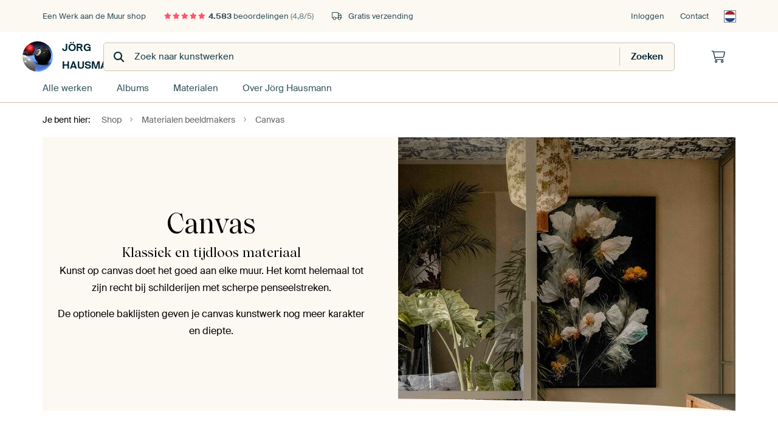

--- FILE ---
content_type: text/html; charset=utf-8
request_url: https://www.werkaandemuur.nl/nl/materialen/canvas-247916-u9979
body_size: 26384
content:
<!DOCTYPE html>
<html lang="nl-NL" data-locale="nl_NL">
  <head>
    <meta charset="utf-8">
    <meta http-equiv="X-UA-Compatible" content="IE=edge" />
    <meta name="theme-color" content="#ffffff" />
      <link href="https://static.ohmyprints.net/min/?g=defaultCss&amp;version=b687996466eda65c3a2010325f9d7cb3&amp;webp=1" rel="stylesheet"><link href="https://static.ohmyprints.net/img/sprite/icons.svg?version=7a1aa3a785461f9047be7c1c2f282b3f" id="icons-sprite" rel="preload" crossorigin="anonymous" as="fetch" >
<link href="https://static.ohmyprints.net/min/?f=css%2Fexternal%2Ffontawesome%2Fall.min.css&amp;version=42ef16fea222e07a8303af55b3a45faf&amp;webp=1" rel="preload" as="style" >
<link href="https://static.ohmyprints.net/min/?f=css%2Fwadm-fonts.css&amp;version=4b8d5982bb407cdf47b303b787b5e470&amp;webp=1" rel="preload" as="style" >
<link href="https://static.ohmyprints.net/min/?f=css%2Felements%2Ffooter.css&amp;version=14d855501934d5a64fa46466b9d36250&amp;webp=1" rel="stylesheet" >
<link href="https://static.ohmyprints.net/min/?f=css%2Felements%2Ffinder-dialog.css&amp;version=319d6557d227c92dd8a61a5ae6b5d4eb&amp;webp=1" rel="stylesheet" >
<link href="https://static.ohmyprints.net/min/?f=css%2Fwadm-fonts.css&amp;version=4b8d5982bb407cdf47b303b787b5e470&amp;webp=1" media="print" rel="stylesheet" >
<link href="https://static.ohmyprints.net/min/?f=css%2Fexternal%2Ffontawesome%2Fall.min.css&amp;version=42ef16fea222e07a8303af55b3a45faf&amp;webp=1" media="print" rel="stylesheet" >
<link href="https://static.ohmyprints.net/min/?f=css%2Fcomponents%2Fdialog.css&amp;version=dcde2285420f9aade2850dd5954b66a5&amp;webp=1" rel="stylesheet" >
<link href="https://static.ohmyprints.net/min/?f=css%2Fwadm-shop-flat.css&amp;version=f8ca82636855e761f337afc5fca7bfb5&amp;webp=1" rel="stylesheet" >      <script>
          const JS_VERSION_HASH = '5dafa4aad602cd3d8b101db9271057fa';
      </script>

      <script type="module" src="https://static.ohmyprints.net/js/wadm/module/dialog.artFinder.js?version=5dafa4aad602cd3d8b101db9271057fa"></script>
<script type="module" src="https://static.ohmyprints.net/js/wadm/module/dialog.js?version=5dafa4aad602cd3d8b101db9271057fa"></script>
<script defer="defer" src="https://static.ohmyprints.net/language/global_lang_nl_NL.js?version=5b678f226ad39defbe5dd57d76ad2c13"></script>
      <script>
          document.querySelectorAll('link[rel=stylesheet][media=print]').forEach(function(link) {
              if (link.sheet) {
                  link.media = 'all';
                  return;
              }

              link.onload = function() {
                  this.media = 'all';
              };
          });
      </script>
<title>Foto's en schilderijen prints op canvas - Werk aan de Muur</title><meta property="og:title" content="Foto's en schilderijen prints op canvas - Werk aan de Muur" >
<meta name="description" content="De mooiste kwaliteit canvas schilderijen of foto's kopen? Bij Werk aan de Muur vind je hoge kwaliteit, ruime keuze prints op canvas. Gratis verzending!" >
<meta property="og:description" content="De mooiste kwaliteit canvas schilderijen of foto's kopen? Bij Werk aan de Muur vind je hoge kwaliteit, ruime keuze prints op canvas. Gratis verzending!" >
    <meta name="viewport" content="width=device-width, user-scalable=no, minimum-scale=1.0, maximum-scale=1.0">

	
      <meta name="theme-color" media="(prefers-color-scheme: light)" content="#FCF8F2">
      <meta name="theme-color" media="(prefers-color-scheme: dark)" content="#002835">
      <link rel="icon" href="https://static.ohmyprints.net/favicon.svg" type="image/svg+xml">
      <link rel="shortcut icon" href="https://static.ohmyprints.net/favicon.ico" type="image/x-icon" />
      <link rel="apple-touch-icon" href="https://static.ohmyprints.net/apple-touch-icon.png">
      <link rel="mask-icon" href="https://static.ohmyprints.net/safari-pinned-tab.svg">

      <script> var global_path="";  var global_location="|index|603|nl|Over";  global_location = global_location.split('|').join('/');  var global_ulang="";  var global_locale="nl_NL";  var global_usertype=0;  var global_site_section="shop";  var global_baseurl = "https://www.werkaandemuur.nl"; const global_static_cdn_baseurl = "https://static.ohmyprints.net/"; const global_static_baseurl = "https://static.ohmyprints.net/"; var global_currentdomain = "werkaandemuur.nl";</script>
<link rel="canonical" href="https://www.werkaandemuur.nl/nl/materialen/canvas-100087" />	  		  <script>window.dataLayer = window.dataLayer || [];window.dataLayer.push({"siteLocale":"nl_NL"});window.dataLayer.push({"siteLanguageCode":"nl"});window.dataLayer.push({"siteCountryCode":"NL"});window.dataLayer.push({"siteSection":"shop"});window.dataLayer.push({"isSpider":true});</script>		  	        <script type="application/ld+json">[{"@context":"https:\/\/schema.org","@type":"WebSite","url":"https:\/\/www.werkaandemuur.nl","potentialAction":{"@type":"SearchAction","target":"https:\/\/www.werkaandemuur.nl\/nl\/Zoeken\/98\/search?query={search_term_string}","query-input":"required name=search_term_string"},"@id":"https:\/\/www.werkaandemuur.nl#webSite"},{"@context":"https:\/\/schema.org","@type":"Organization","name":"Werk aan de Muur","logo":{"@type":"ImageObject","url":"https:\/\/static.ohmyprints.net\/img\/wadm-logo.svg"},"legalName":"We Make It Work B.V.","email":"info@werkaandemuur.nl","url":"https:\/\/www.werkaandemuur.nl","address":{"@type":"PostalAddress","addressCountry":{"@type":"Country","name":"Nederland"},"addressRegion":"Noord-Holland","postalCode":"2031 AZ","streetAddress":"Bingerweg 8","addressLocality":"Haarlem"},"contactPoint":{"@type":"ContactPoint","telephone":"+31232052244","contactType":"customer service","hoursAvailable":"['Mo-Fri 09:00-15:00']","availableLanguage":[{"@type":"Language","name":"Dutch"},{"@type":"Language","name":"English"}],"areaServed":[{"@type":"Country","name":"Netherlands"},{"@type":"Country","name":"Belgium"},{"@type":"Country","name":"Luxembourg"}]},"sameAs":["https:\/\/www.instagram.com\/werkaandemuur\/","https:\/\/www.pinterest.com\/werkaandemuur\/","https:\/\/www.facebook.com\/WerkaandeMuur","https:\/\/x.com\/werkaandemuur","https:\/\/www.tiktok.com\/@werkaandemuur"],"@id":"https:\/\/www.werkaandemuur.nl#organization"},{"@context":"https:\/\/schema.org","@type":"FAQPage","isPartOf":"https:\/\/www.werkaandemuur.nl#webSite","breadcrumb":{"@type":"BreadcrumbList","itemListElement":[{"@type":"ListItem","name":"Shop","position":1,"item":"https:\/\/www.werkaandemuur.nl\/nl\/shop\/Joerg-Hausmann\/9979"},{"@type":"ListItem","name":"Materialen beeldmakers","position":2,"item":"https:\/\/www.werkaandemuur.nl\/nl\/materialen-247914-u9979"},{"@type":"ListItem","name":"Canvas","position":3,"item":"https:\/\/www.werkaandemuur.nl\/nl\/materialen\/canvas-247916-u9979"}]},"mainEntity":[{"@type":"Question","name":"Wat is de minimale en maximale maat van canvas?","acceptedAnswer":{"@type":"Answer","text":"De minimale maat is 20x20 cm en de maximale maat is 250x140 cm bij een dikte van 2 cm. Kies je voor een dikte van 4,5 cm, dan is de maximale maat 250x135 cm.\nGoed om te weten: De maten die je kiest bij het werk, passen precies bij het werk. Er wordt dus niet gesneden in het werk, of het werk wordt niet vervormd. Wil je een andere verhouding\/maat? Neem dan even contact met ons op."}},{"@type":"Question","name":"Wat is het gewicht van canvas?","acceptedAnswer":{"@type":"Answer","text":" Een canvas zonder baklijst weegt, in de grootste maat, 250x140 cm, ca. 5 kg.\nEen canvas met een baklijst weegt, in de grootste maat, 250x140 cm, ca. 10 kg."}},{"@type":"Question","name":"Is er reliëf voelbaar bij canvas?","acceptedAnswer":{"@type":"Answer","text":"Nee, het is een reproductie, waardoor je niet het origineel krijgt, maar een print op canvas. Er is dus geen sprake van een voelbaar reliëf."}},{"@type":"Question","name":"Trekt het canvas krom na verloop van tijd?","acceptedAnswer":{"@type":"Answer","text":"De canvas prints worden strak opgespannen op PEFC-goedgekeurd hout. Hout van hoge kwaliteit dat niet vervormt onder druk. Hierdoor trekt het niet krom en hangen de canvassen altijd strak tegen de muur."}},{"@type":"Question","name":"Is de structuur van canvas van invloed op de scherpte?","acceptedAnswer":{"@type":"Answer","text":"Nee hoor. Wij printen op heel fijn geweven katoen, waardoor er geen details verloren gaan."}},{"@type":"Question","name":"Is er meerluik op canvas beschikbaar?","acceptedAnswer":{"@type":"Answer","text":"Jazeker, we denken graag met je mee. Neem even contact met ons op."}},{"@type":"Question","name":"Hoe wordt canvas verzonden?","acceptedAnswer":{"@type":"Answer","text":"Canvas wordt stevig verpakt in plastic bubbelwrap en karton. Een koerier komt het pakket bij onze productie ophalen en brengt het direct bij jou thuis of op kantoor.\nWe werken met koeriersdiensten die gewend zijn om met kwetsbare pakketten om te gaan, dus dat zit wel goed. Ben je niet thuis? Dan kun je vaak via de Track &amp; Trace een nieuwe afspraak inplannen.\nNatuurlijk kan er altijd iets gebeuren tijdens een verzending. Is je pakket toch beschadigd tijdens transport, neem dan contact met ons op en wij lossen dit dan snel en correct op. Lees hier alles over onze verzendingen."}},{"@type":"Question","name":"Wat is de levertijd van canvas?","acceptedAnswer":{"@type":"Answer","text":"Je ontvangt je canvas print tussen de 7 na bestelling.\nHeb je je print sneller nodig? Neem dan even contact met ons op, we denken graag met je mee!"}},{"@type":"Question","name":"Wat bedoelen jullie met 'zijkant' bij materiaal opties?","acceptedAnswer":{"@type":"Answer","text":"Een canvas kun je zien als een doek dat om een houten frame wordt gevouwen. Hierdoor is een deel van het werk ook te zien aan de zijkant. Jij bepaalt zelf wat te zien is aan de zijkant van je canvas:\nVloeiende zijkanten: het beeld wordt gespiegeld op de zijkanten en loopt vloeiend weg. Het gehele werk is op de voorkant zichtbaar.\nGespiegelde zijkanten: het beeld wordt gespiegeld op de zijkanten. Het gehele werk is op de voorkant zichtbaar.\nDoorlopende zijkanten: het beeld loopt door over de zijkanten van het canvas. Let op: het werk is niet geheel zichtbaar op de voorkant.\n\nSoort omslag bij canvas. Van links naar rechts: vloeiend, gespiegeld en doorlopend."}},{"@type":"Question","name":"Wat is het verschil tussen de 2 en 4,5 cm dikke variant?","acceptedAnswer":{"@type":"Answer","text":"De canvas prints worden strak opgespannen op PEFC-goedgekeurd hout. Hout van hoge kwaliteit dat niet vervormt onder druk. De dikte van dit hout kun je zelf kiezen. Kies een houtdikte van 2 of 4,5 cm.\nOp grote formaten oogt de 4,5 cm dikke variant meer robuust. Hang je een 4,5 cm dik canvas op een plek waar je er vlak langs loopt, een smalle hal of er dichtbij zit, kies dan voor de 2 cm dikke variant. Beide diktes trekken niet krom, dus kies vooral hetgeen wat je het mooiste vindt!"}},{"@type":"Question","name":"Is het canvas glans of mat afgewerkt?","acceptedAnswer":{"@type":"Answer","text":"Ons canvas heeft een matte afwerking."}},{"@type":"Question","name":"Hoe hang ik het canvas op?","acceptedAnswer":{"@type":"Answer","text":"Het canvas wordt geleverd met een ophangsysteem. Je vindt het metalen ophangsysteem aan de achterkant van het canvas. Het ophangsysteem plaats je bovenop een schroef of spijker, op de geribbelde rand. Bij werken kleiner dan 1 meter komt er één ophangsysteem op de achterkant van het canvas. Voor werken groter dan 1 meter plaatsen we twee ophangsystemen achterop.\nHeb je een canvas met baklijst besteld? Het ophangsysteem werkt hetzelfde als canvas zonder baklijst.\n"}},{"@type":"Question","name":"Kan ik mijn canvas ook buiten hangen?","acceptedAnswer":{"@type":"Answer","text":"Jazeker. Wanneer je canvas buiten wil hangen, selecteer je bij het bestellen de optie “buiten canvas”. \nJouw canvas wordt dan speciaal voor buiten gemaakt. Het canvas krijgt dan een andere coating die het werk beter beschermd en worden er speciale roestvrije nietjes gebruikt waardoor er geen roestvlekken ontstaan.\nJe selecteert buitencanvas als volgt:1: Ga naar het werk dat je wilt bestellen.2: Selecteer 1. Kies het materiaal3: Selecteer “Canvas voor buiten” variant."}},{"@type":"Question","name":"Helpt canvas bij het verbeteren van de akoestiek?","acceptedAnswer":{"@type":"Answer","text":"Canvas heeft van zichzelf geen akoestische functie. Het heeft wel een licht absorberende werking, zoals bijvoorbeeld een vloerkleed.\nBen je op zoek naar een materiaal wat optimaal kan helpen bij het verbeteren van de akoestiek? Kijk dan bij ArtFrame met akoestische functie."}},{"@type":"Question","name":"Hoe garanderen jullie dat het canvas mooi aan de muur blijft hangen?","acceptedAnswer":{"@type":"Answer","text":"Onze canvas prints worden gemaakt met gepigmenteerde inkten, wat zorgt voor een kleurechtheid van 100 jaar of langer. Dat zorgt ervoor dat de kleuren extra goed tot hun recht komen én het canvas beter beschermd is tegen UV-licht en krassen. Je kunt het zelfs voorzichtig schoonmaken als er stof op komt.\nDe prints worden strak opgespannen op PEFC-gecertificeerd hout van hoge kwaliteit. Dat hout blijft mooi recht, ook onder spanning, waardoor het canvas altijd strak tegen de muur blijft hangen."}}],"@id":"https:\/\/www.werkaandemuur.nl#webPage"}]</script>  </head>
  <body class="shop nl ">
    	    
  	<div class="container container-full header">
    
    
    
    <div class="trust">
        <div class="container">
            <div class="row">
                <div class="col-md-12">
                    <ul>
                        <li>Een Werk aan de Muur shop</li>
                        <li class="hidden-xs hidden-sm"><a href="https://www.werkaandemuur.nl/nl/hoe-werkt-werk-aan-de-muur/beoordelingen-werk-aan-de-muur-3057" class="nounderline"><i class="fa-solid fa-star"></i><i class="fa-solid fa-star"></i><i class="fa-solid fa-star"></i><i class="fa-solid fa-star"></i><i class="fa-solid fa-star"></i> <span class="review-total">4.583</span> beoordelingen <span class="review-score">(4,8/5)</span></a></li>
                        <li class="visible-xs visible-sm">
                            <a href="https://www.werkaandemuur.nl/nl/hoe-werkt-werk-aan-de-muur/beoordelingen-werk-aan-de-muur-3057" class="nounderline">
                            
                                
                                    
                                        <i class="fa-solid fa-star"></i><i class="fa-solid fa-star"></i><i class="fa-solid fa-star"></i><i class="fa-solid fa-star"></i><i class="fa-solid fa-star"></i> 4,8/5
                                    </a>
                        </li>
                        
                        <li><i class="hidden-xs fa-light fa-truck"></i> Gratis verzending</li>
                    </ul>
                    
                    <ul class="service hidden-xs">
                        
                        <li class="account"><a href="https://www.werkaandemuur.nl/nl/Inloggen/36" rel="nofollow" title="Inloggen">Inloggen</a></li>
                        
                        
                        
                        <li>
                            <a href="https://www.werkaandemuur.nl/nl/contact-ons-4412">Contact</a>
                        </li>
                        <li class="country">
                            <span class="country-NL" data-toggle="modal" data-target="#language-preference-modal"></span>
                        </li>
                    </ul>
                    
                </div>
            </div>
        </div>
    </div>
    <nav class="primary-navigation">
        <div class="main-nav">
            <div class="container">
                <div class="row">
                    <div class="col-md-12">
                        <ul>
                            <li class="icon subtitle menu visible-xs">
                                <label for="primary-menu">
                                    <i class="fas fa-bars"></i><span>Menu</span>
                                </label>
                            </li>
                            
                            
                            <li class="shop-logo">
                                <a href="https://www.werkaandemuur.nl/nl/shop/Joerg-Hausmann/9979" title="Jörg Hausmann Shop">
                                    <img src="https://cdn-thumbs.ohmyprints.net/1/32624bfe02ec2d68fc8461fb11fefcec/275x275/thumbnail/crop.jpg" class="img-circle img-responsive" alt="Jörg Hausmann profielfoto">
                                    Jörg Hausmann
                                    
                                </a>
                            </li>
                            
                            
                            <li class="search hidden-xs">
                                
                    <form class="navbar-form navbar-left wadm-search wide" enctype="application/x-www-form-urlencoded" action="https://www.werkaandemuur.nl/index/523/nl/Joerg-Hausmann/shop-search/9979" method="GET" role="search">
                        <div class="search-form">
                            <span class="fa fa-search"></span>
                            <input class="form-control search" value="" name="query" type="search" placeholder="Zoek naar kunstwerken">
                        </div>
                        <div class="actions">
                            <button type="submit" class="btn"><span class="fa fa-search"></span> <span class="helper-text">Zoeken</span></button>
                        </div>
                    </form>
				
                                
                            </li>
                            
                            <li class="trust thuiswinkel"><a href="https://www.thuiswinkel.org/leden/werk-aan-de-muur/certificaat" target="_blank" rel="nofollow noreferrer">Thuiswinkel Waarborg</a></li>
                            <li class="trust trustedshops"><a href="https://www.trustedshops.de/bewertung/info_XDB99B5D7D89F9610BA4D8111A7D6CFAC.html" target="_blank" rel="nofollow noreferrer">Trusted Shops</a></li>
                            
                            
                            
                            
                            
                            <li class="icon has-badge cart"><a href="https://www.werkaandemuur.nl/index/103/nl/Plaats-bestelling/user/orderStage/0" class="shoppingcart" title="Winkelmandje"><span class="fal fa-shopping-cart"></span></a></li>
                            
                        </ul>
                    </div>
                </div>

                
                <div class="row mobile-search visible-xs">
                    
                    <form class="navbar-form navbar-left wadm-search wide" enctype="application/x-www-form-urlencoded" action="https://www.werkaandemuur.nl/index/523/nl/Joerg-Hausmann/shop-search/9979" method="GET" role="search">
                        <div class="search-form">
                            <span class="fa fa-search"></span>
                            <input class="form-control search" value="" name="query" type="search" placeholder="Zoek naar kunstwerken">
                        </div>
                        <div class="actions">
                            <button type="submit" class="btn"><span class="fa fa-search"></span> <span class="helper-text">Zoeken</span></button>
                        </div>
                    </form>
				
                    <a href="https://www.werkaandemuur.nl/nl/ArtFinder/671" class="search-artfinder search-artfinder--questions">
                        <i class="wadm-app-icon wadm-app-icon--artfinder">
                            <svg
    class="wadm-icon"
    preserveAspectRatio="xMinYMin meet"
    x="0"
    y="0"
             aria-hidden="true"     role="img"
>
        <use href="#general-artfinder"></use>
</svg>

                        </i>
                        <span>ArtFinder</span>
                    </a>
                    
                    <span class="search-artfinder search-artfinder--ai" data-dialog-role="open" data-dialog-target-id="artFinderDialog">
                        <i class="wadm-app-icon wadm-app-icon--artfinderAI">
                            <svg
    class="wadm-icon"
    preserveAspectRatio="xMinYMin meet"
    x="0"
    y="0"
             aria-hidden="true"     role="img"
>
        <use href="#general-ai-search"></use>
</svg>

                        </i>
                        <span>ArtFinder</span>
                    </span>
                    
                </div>
                
            </div>
        </div>
        <input type="checkbox" id="primary-menu">
        
        <div class="menu-nav loading">
            <label for="primary-menu" class="nav-close">
                <i class="fal fa-times"></i>
            </label>
            <div class="container">
                <div class="row">
                    <div class="col-md-12">
                        
                        
                        <ul>
                            <li class="visible-xs header"><span>Jörg Hausmann Shop</span></li>
                            <li><a href="https://www.werkaandemuur.nl/nl/shop-werken/Joerg-Hausmann/9979">Alle werken</a></li>
                            
                            <li><a href="https://www.werkaandemuur.nl/index/136/nl/Albums/shop/9979">Albums</a></li>
                            
                            <li><a href="https://www.werkaandemuur.nl/nl/materialen-247914-u9979">Materialen</a></li>
                            <li><a href="https://www.werkaandemuur.nl/index/123/nl/Over/shop/9979">Over<span class="hidden-sm"> Jörg Hausmann</span></a></li>
                            
                        </ul>
                        
                        <ul class="service visible-xs">
                            <li>
                                <a href="https://www.werkaandemuur.nl/nl/contact-ons-4412">Contact</a>
                            </li>
                            
                            <li class="account"><a href="https://www.werkaandemuur.nl/nl/Inloggen/36" rel="nofollow" title="Inloggen">Inloggen</a></li>
                            
                            
                            
                        </ul>
                        <div class="partners visible-xs">
                            <p>Partners</p>
                            <ul>
                                <li class="thuiswinkel"><a href="https://www.thuiswinkel.org/leden/werk-aan-de-muur/certificaat" target="_blank"><span>Thuiswinkel Waarborg</span></a></li>
                                <li class="trustedshops"><a href="https://www.trustedshops.de/bewertung/info_XDB99B5D7D89F9610BA4D8111A7D6CFAC.html" target="_blank"><span>Trusted Shops</span></a></li>
                                <li class="vtwonen"><a href="https://www.werkaandemuur.nl/nl/weer-verliefd-make-overs-1598"><span>vtwonen</span></a></li>
                            </ul>
                        </div>
                    </div>
                </div>
            </div>
        </div>
        
        
        
        
    </nav>
</div>

<div class="menu-backdrop"></div>


<div class="container">
    <div class="row">
        <div class="col-sm-12">
            <div class="container container-full breadcrumb">
    <ol class="breadcrumb">
        <li class="hidden-xs">Je bent hier:</li>
        <li>
    <a href="https://www.werkaandemuur.nl/nl/shop/Joerg-Hausmann/9979">
        <span>Shop</span>
    </a>
</li><li>
    <a href="https://www.werkaandemuur.nl/nl/materialen-247914-u9979">
        <span>Materialen beeldmakers</span>
    </a>
</li><li>
    <a href="https://www.werkaandemuur.nl/nl/materialen/canvas-247916-u9979">
        <span>Canvas</span>
    </a>
</li>
    </ol>
</div>
        </div>
    </div>
</div>


<div class="craft-page page canvas  ">
    
                                                        <div  class="container  background-color" style="background-color:#fcf8f2;">
                                <div class="row craft jumbotronMediaAndText">
                                        
    <div class="container  ">
        <div              class="jumbotron-media-and-text-container "
             style="background-color:#fcf8f2;">
            <div class="row craft jumbotronMediaAndText">
                <div class="media col-xs-12 col-md-6 second-md">
                    
                                            <a href="https://www.werkaandemuur.nl/nl/werk/Naarmate-de-tijd-verstrijkt-gezien-bij-vtwonen/1052248/93">
                    
                    
                    <picture>
                                                    
                                                                                        
                            
                            <source type="image/jpeg"
                                    media="(max-width: 767px)"
                                    srcset="https://static.werkaandemuur.nl/cms/transforms/staticimages/9677563/Jumbotron-Canvas_838d917001aec590444f7ed3755a03cf.jpg

                                                            1x, https://static.werkaandemuur.nl/cms/transforms/staticimages/9677563/Jumbotron-Canvas_17dae98513b2b7e53a329b80eac4d28d.jpg 2x
                            ">

                                                                                
                                                                                        
                            
                            <source type="image/jpeg"
                                    media="(min-width: 768px) and (max-width: 991px)"
                                    srcset="https://static.werkaandemuur.nl/cms/transforms/staticimages/9677563/Jumbotron-Canvas_b266d311b6045a6a838e24f122cc917b.jpg

                                                            1x, https://static.werkaandemuur.nl/cms/transforms/staticimages/9677563/Jumbotron-Canvas_6f168b88ae197689c0ae19b327b224c8.jpg 2x
                            ">

                                                                                
                                                                                        
                            
                            <source type="image/jpeg"
                                    media="(min-width: 992px) and (max-width: 1199px)"
                                    srcset="https://static.werkaandemuur.nl/cms/transforms/staticimages/9677563/Jumbotron-Canvas_a5cb6420ccdcb709cbd744db2d4559c4.jpg

                                                            1x, https://static.werkaandemuur.nl/cms/transforms/staticimages/9677563/Jumbotron-Canvas_205c97ca8f5522601aa6a1844b030d26.jpg 2x
                            ">

                                                                                
                                                                                        
                            
                            <source type="image/jpeg"
                                    media="(min-width: 1200px) and (max-width: 1335px)"
                                    srcset="https://static.werkaandemuur.nl/cms/transforms/staticimages/9677563/Jumbotron-Canvas_4aa5718a0422980a47a20399398742bd.jpg

                                                            1x, https://static.werkaandemuur.nl/cms/transforms/staticimages/9677563/Jumbotron-Canvas_845b3837bf12466515b8698b7c9946fe.jpg 2x
                            ">

                                                                                
                                                                                        
                            
                            <source type="image/jpeg"
                                    media="(min-width: 1336)"
                                    srcset="https://static.werkaandemuur.nl/cms/transforms/staticimages/9677563/Jumbotron-Canvas_33baa807ff9a5f63ab343275b616d4a7.jpg

                                                            1x, https://static.werkaandemuur.nl/cms/transforms/staticimages/9677563/Jumbotron-Canvas_6201bde738bc355cb7d4b2305a1d0db6.jpg 2x
                            ">

                                                            <img                                      class=""
                                     src="https://static.werkaandemuur.nl/cms/transforms/staticimages/9677563/Jumbotron-Canvas_33baa807ff9a5f63ab343275b616d4a7.jpg"
                                     alt="Interieur met botanisch bloemenschilderij op zwarte achtergrond en planten">
                                                                        </picture>

                                    </a>
                
                </div>
                <div class="col-xs-12 col-md-6 craft wysiwyg image-second-md">
                    <h1>Canvas</h1>
<h2>Klassiek en tijdloos materiaal<br /></h2>
<p dir="ltr">Kunst op canvas doet het goed aan elke muur. Het komt helemaal tot zijn recht bij schilderijen met scherpe penseelstreken.</p>
<p dir="ltr">De optionele baklijsten geven je canvas kunstwerk nog meer karakter en diepte.<br /></p>
                </div>
            </div>
        </div>
    </div>
                </div>
            </div>
                                <div  class="container margin-top-small margin-bottom-none" style="">
                                <div class="row craft imagesBlock">
                                                
    
            
        
        <div class="col-xs-6 col-sm-6 col-md-4 col-lg-4   text-center">
            <div class="image-container">
                <i class="fal fa-award fa-4x text-center"></i>                                    <div class="image-description">
                        <h4><strong>Fine-art afdrukkwaliteit</strong></h4>
<p>Canvas schilderijen en fotografische kunst op canvas van Werk aan de Muur worden geprint op spierwit polykatoen canvasdoek. </p>
                    </div>
                            </div>
        </div>
            
        
        <div class="col-xs-6 col-sm-6 col-md-4 col-lg-4   text-center">
            <div class="image-container">
                <i class="fal fa-trees fa-4x text-center"></i>                                    <div class="image-description">
                        <h4><strong>Frame van duurzaam hout</strong></h4>
<p>Met PEFC goedgekeurd hout.</p>
                    </div>
                            </div>
        </div>
            
        
        <div class="col-xs-6 col-sm-6 col-md-4 col-lg-4   text-center">
            <div class="image-container">
                <i class="fal fa-clock fa-4x text-center"></i>                                    <div class="image-description">
                        <h4><strong>Stevigheid van minimaal 10 jaar</strong></h4>
<p>Het canvas wordt over elkaar heen gevouwen, voor een lange levensduur.</p>
                    </div>
                            </div>
        </div>
                    </div>
            </div>
                                <div  class="container margin-top-none margin-bottom-small text-align-center text-color-dark padding-mobile-large padding-tablet-medium padding-desktop-medium" style="">
                                <div class="row craft wysiwyg">
                                        <div class="col-sm-12">
    <h2><strong>Alles over canvas</strong></h2>
</div>
                </div>
            </div>
                                <div id="sticky-sub-navigation"></div>                                <a id="canvas-eigenschappen" class="sticky" data-title="Eigenschappen"></a>                                <div id="carousel-feature-1" class="container padding-mobile-large padding-tablet-medium padding-desktop-medium margin-top-none margin-bottom-none padding-mobile-medium padding-tablet-medium padding-desktop-medium text-align-left text-color-dark background-color" style="background-color:#fcf8f2;">
                                <div class="row craft mediaAndTextBlock">
                                        
    
                        
        
        
    <div class="col-xs-12 col-sm-6 col-md-6 col-lg-6  text-center second-xs first-md">
        <div class="image-container">
                
        <div class="art-list">
        <ol class="artworks-list per-column-1">
            <li class="artwork landscape">
                <div class="artwork-art">
                    <div class="artwork-art-wrapper">
                        <div class="artwork-sizes no-fallback normal xs-12 sm-6 md-6 lg-6  sized-by-height" style="width: 1em">
                            
                                
                                <picture loading="lazy">
                                                                        
                                                                                                                        
                                            
                                                                                            
                                                                                                    <source type="image/png"
                                                            media="(max-width: 767px)"
                                                            srcset="https://static.werkaandemuur.nl/cms/transforms/staticimages/9677568/10_7bb5da4f0ebfdcb45df1419b89e8c2a5.png 1x">
                                                                                                                                                                                                                                                                                                                
                                            
                                                                                            
                                                                                                    <source type="image/png"
                                                            media="(min-width: 768px and max-width: 991px)"
                                                            srcset="https://static.werkaandemuur.nl/cms/transforms/staticimages/9677568/10_5f31693584897a2cc5fa71b953d40616.png 1x">
                                                                                                                                                                                                                                                                                                                
                                            
                                                                                            
                                                                                                    <source type="image/png"
                                                            media="(min-width: 992px and max-width: 1199px)"
                                                            srcset="https://static.werkaandemuur.nl/cms/transforms/staticimages/9677568/10_51c84c0b5ff0557685f952ae0bf0dd27.png 1x">
                                                                                                                                                                                                                                                                                                                
                                            
                                                                                            
                                                                                                    <source type="image/png"
                                                            media="(min-width: 1200px)"
                                                            srcset="https://static.werkaandemuur.nl/cms/transforms/staticimages/9677568/10_e9e51ed061e27e65fc5687624097c680.png 1x">
                                                                                                            <img loading="lazy"
                                                             class="artwork-image landscape"
                                                             src="https://static.werkaandemuur.nl/cms/transforms/staticimages/9677568/10_e9e51ed061e27e65fc5687624097c680.png"
                                                             alt="10">
                                                                                                                                                                                                                                                            </picture>
                                                        </div>
                    </div>
                </div>
            </li>
        </ol>
    </div>
        </div>
    </div>

<div class="col-xs-12 col-sm-6 craft wysiwyg">
    <h3>Eigenschappen</h3>
<p>Jouw gekozen kunst op canvas, strak gespannen over een duurzaam houten frame. Perfect voor schilderijen met scherpe en expressieve penseelstreken.</p>
</div>                </div>
            </div>
                                <div id="carousel-feature-2" class="container padding-mobile-large padding-tablet-medium padding-desktop-medium margin-top-none margin-bottom-none padding-mobile-medium padding-tablet-medium padding-desktop-medium text-align-left text-color-dark background-color" style="background-color:#fcf8f2;">
                                <div class="row craft mediaAndTextBlock">
                                        
    
                        
        
        
    <div class="col-xs-12 col-sm-6 col-md-6 col-lg-6  text-center second-xs first-md">
        <div class="image-container">
                
        <div class="art-list">
        <ol class="artworks-list per-column-1">
            <li class="artwork landscape">
                <div class="artwork-art">
                    <div class="artwork-art-wrapper">
                        <div class="artwork-sizes no-fallback normal xs-12 sm-6 md-6 lg-6  sized-by-height" style="width: 1em">
                            
                                
                                <picture loading="lazy">
                                                                        
                                                                                                                        
                                                                                                                                        
                                                                                            
                                                                                                    <source type="image/png"
                                                            media="(max-width: 767px)"
                                                            srcset="https://static.werkaandemuur.nl/cms/transforms/staticimages/11464537/canvas-baklijst_7bb5da4f0ebfdcb45df1419b89e8c2a5.png 1x, https://static.werkaandemuur.nl/cms/transforms/staticimages/11464537/canvas-baklijst_23ec6a80f5975997faa3993167592633.png 2x">
                                                                                                                                                                                                                                                                                                                
                                                                                                                                        
                                                                                            
                                                                                                    <source type="image/png"
                                                            media="(min-width: 768px and max-width: 991px)"
                                                            srcset="https://static.werkaandemuur.nl/cms/transforms/staticimages/11464537/canvas-baklijst_5f31693584897a2cc5fa71b953d40616.png 1x, https://static.werkaandemuur.nl/cms/transforms/staticimages/11464537/canvas-baklijst_b509cf4e3f311e3d50b804c4105a622e.png 2x">
                                                                                                                                                                                                                                                                                                                
                                                                                                                                        
                                                                                            
                                                                                                    <source type="image/png"
                                                            media="(min-width: 992px and max-width: 1199px)"
                                                            srcset="https://static.werkaandemuur.nl/cms/transforms/staticimages/11464537/canvas-baklijst_51c84c0b5ff0557685f952ae0bf0dd27.png 1x, https://static.werkaandemuur.nl/cms/transforms/staticimages/11464537/canvas-baklijst_4f21714ace80a2809613f34ea588fa4d.png 2x">
                                                                                                                                                                                                                                                                                                                
                                                                                                                                        
                                                                                            
                                                                                                    <source type="image/png"
                                                            media="(min-width: 1200px)"
                                                            srcset="https://static.werkaandemuur.nl/cms/transforms/staticimages/11464537/canvas-baklijst_e79c8ed798970a319ae229f388505c39.png 1x, https://static.werkaandemuur.nl/cms/transforms/staticimages/11464537/canvas-baklijst_3d48c174d8bb2e6a7391408f672883bf.png 2x">
                                                                                                            <img loading="lazy"
                                                             class="artwork-image landscape"
                                                             src="https://static.werkaandemuur.nl/cms/transforms/staticimages/11464537/canvas-baklijst_e79c8ed798970a319ae229f388505c39.png"
                                                             alt="Canvas baklijst">
                                                                                                                                                                                                                                                            </picture>
                                                        </div>
                    </div>
                </div>
            </li>
        </ol>
    </div>
        </div>
    </div>

<div class="col-xs-12 col-sm-6 craft wysiwyg">
    <h3>Met of zonder lijst</h3>
<p>Canvas kunstwerken kunnen worden verfraaid met optionele baklijsten voor extra karakter. Kies voor canvas met of zonder baklijst, afhankelijk van je persoonlijke voorkeur.</p>
</div>                </div>
            </div>
                                <div id="carousel-feature-3" class="container padding-mobile-large padding-tablet-medium padding-desktop-medium margin-top-none margin-bottom-none padding-mobile-medium padding-tablet-medium padding-desktop-medium text-align-left text-color-dark background-color" style="background-color:#fcf8f2;">
                                <div class="row craft mediaAndTextBlock">
                                        
    
                        
        
        
    <div class="col-xs-12 col-sm-6 col-md-6 col-lg-6  text-center second-xs first-md">
        <div class="image-container">
                
        <div class="art-list">
        <ol class="artworks-list per-column-1">
            <li class="artwork landscape">
                <div class="artwork-art">
                    <div class="artwork-art-wrapper">
                        <div class="artwork-sizes no-fallback normal xs-12 sm-6 md-6 lg-6  sized-by-height" style="width: 1em">
                            
                                
                                <picture loading="lazy">
                                                                        
                                                                                                                        
                                                                                                                                        
                                                                                            
                                                                                                    <source type="image/png"
                                                            media="(max-width: 767px)"
                                                            srcset="https://static.werkaandemuur.nl/cms/transforms/staticimages/11464542/canvas-hoek_7bb5da4f0ebfdcb45df1419b89e8c2a5.png 1x, https://static.werkaandemuur.nl/cms/transforms/staticimages/11464542/canvas-hoek_23ec6a80f5975997faa3993167592633.png 2x">
                                                                                                                                                                                                                                                                                                                
                                                                                                                                        
                                                                                            
                                                                                                    <source type="image/png"
                                                            media="(min-width: 768px and max-width: 991px)"
                                                            srcset="https://static.werkaandemuur.nl/cms/transforms/staticimages/11464542/canvas-hoek_5f31693584897a2cc5fa71b953d40616.png 1x, https://static.werkaandemuur.nl/cms/transforms/staticimages/11464542/canvas-hoek_b509cf4e3f311e3d50b804c4105a622e.png 2x">
                                                                                                                                                                                                                                                                                                                
                                                                                                                                        
                                                                                            
                                                                                                    <source type="image/png"
                                                            media="(min-width: 992px and max-width: 1199px)"
                                                            srcset="https://static.werkaandemuur.nl/cms/transforms/staticimages/11464542/canvas-hoek_51c84c0b5ff0557685f952ae0bf0dd27.png 1x, https://static.werkaandemuur.nl/cms/transforms/staticimages/11464542/canvas-hoek_4f21714ace80a2809613f34ea588fa4d.png 2x">
                                                                                                                                                                                                                                                                                                                
                                                                                                                                        
                                                                                            
                                                                                                    <source type="image/png"
                                                            media="(min-width: 1200px)"
                                                            srcset="https://static.werkaandemuur.nl/cms/transforms/staticimages/11464542/canvas-hoek_e79c8ed798970a319ae229f388505c39.png 1x, https://static.werkaandemuur.nl/cms/transforms/staticimages/11464542/canvas-hoek_3d48c174d8bb2e6a7391408f672883bf.png 2x">
                                                                                                            <img loading="lazy"
                                                             class="artwork-image landscape"
                                                             src="https://static.werkaandemuur.nl/cms/transforms/staticimages/11464542/canvas-hoek_e79c8ed798970a319ae229f388505c39.png"
                                                             alt="Canvas hoek">
                                                                                                                                                                                                                                                            </picture>
                                                        </div>
                    </div>
                </div>
            </li>
        </ol>
    </div>
        </div>
    </div>

<div class="col-xs-12 col-sm-6 craft wysiwyg">
    <h3>Fine-art afdrukkwaliteit</h3>
<p>Canvas kunst wordt geprint op spierwit sterk polykatoen canvasdoek met fine-art afdrukkwaliteit. </p>
</div>                </div>
            </div>
                                <div id="carousel-feature-5" class="container padding-mobile-large padding-tablet-medium padding-desktop-medium margin-top-none margin-bottom-none padding-mobile-medium padding-tablet-medium padding-desktop-medium text-align-left text-color-dark background-color" style="background-color:#fcf8f2;">
                                <div class="row craft mediaAndTextBlock">
                                        
    
                        
        
        
    <div class="col-xs-12 col-sm-6 col-md-6 col-lg-6  text-center second-xs first-md">
        <div class="image-container">
                
        <div class="art-list">
        <ol class="artworks-list per-column-1">
            <li class="artwork landscape">
                <div class="artwork-art">
                    <div class="artwork-art-wrapper">
                        <div class="artwork-sizes no-fallback normal xs-12 sm-6 md-6 lg-6  sized-by-height" style="width: 1em">
                            
                                
                                <picture loading="lazy">
                                                                        
                                                                                                                        
                                                                                                                                        
                                                                                            
                                                                                                    <source type="image/png"
                                                            media="(max-width: 767px)"
                                                            srcset="https://static.werkaandemuur.nl/cms/transforms/staticimages/11464600/canvas_7bb5da4f0ebfdcb45df1419b89e8c2a5.png 1x, https://static.werkaandemuur.nl/cms/transforms/staticimages/11464600/canvas_23ec6a80f5975997faa3993167592633.png 2x">
                                                                                                                                                                                                                                                                                                                
                                                                                                                                        
                                                                                            
                                                                                                    <source type="image/png"
                                                            media="(min-width: 768px and max-width: 991px)"
                                                            srcset="https://static.werkaandemuur.nl/cms/transforms/staticimages/11464600/canvas_5f31693584897a2cc5fa71b953d40616.png 1x, https://static.werkaandemuur.nl/cms/transforms/staticimages/11464600/canvas_b509cf4e3f311e3d50b804c4105a622e.png 2x">
                                                                                                                                                                                                                                                                                                                
                                                                                                                                        
                                                                                            
                                                                                                    <source type="image/png"
                                                            media="(min-width: 992px and max-width: 1199px)"
                                                            srcset="https://static.werkaandemuur.nl/cms/transforms/staticimages/11464600/canvas_51c84c0b5ff0557685f952ae0bf0dd27.png 1x, https://static.werkaandemuur.nl/cms/transforms/staticimages/11464600/canvas_4f21714ace80a2809613f34ea588fa4d.png 2x">
                                                                                                                                                                                                                                                                                                                
                                                                                                                                        
                                                                                            
                                                                                                    <source type="image/png"
                                                            media="(min-width: 1200px)"
                                                            srcset="https://static.werkaandemuur.nl/cms/transforms/staticimages/11464600/canvas_e79c8ed798970a319ae229f388505c39.png 1x, https://static.werkaandemuur.nl/cms/transforms/staticimages/11464600/canvas_3d48c174d8bb2e6a7391408f672883bf.png 2x">
                                                                                                            <img loading="lazy"
                                                             class="artwork-image landscape"
                                                             src="https://static.werkaandemuur.nl/cms/transforms/staticimages/11464600/canvas_e79c8ed798970a319ae229f388505c39.png"
                                                             alt="Canvas">
                                                                                                                                                                                                                                                            </picture>
                                                        </div>
                    </div>
                </div>
            </li>
        </ol>
    </div>
        </div>
    </div>

<div class="col-xs-12 col-sm-6 craft wysiwyg">
    <p><div class="medium-pros-cons">
                <h3>Plus- en minpunten</h3>
                <ul class="fa-ul">
                    <li><span class="fa-li"><i class="fas fa-plus-circle"></i></span>Ragscherpe afdrukken</li><li><span class="fa-li"><i class="fas fa-plus-circle"></i></span>Gespannen op duurzaam, PEFC-goedgekeurd hout</li><li><span class="fa-li"><i class="fas fa-plus-circle"></i></span>Optioneel verkrijgbaar met baklijst</li>
                    <li><span class="fa-li"><i class="fas fa-minus-circle"></i></span>Geen akoestische werking</li><li><span class="fa-li"><i class="fas fa-minus-circle"></i></span>Niet verwisselbaar</li>
                </ul>
            </div>
        </p>
<p><a href="https://www.werkaandemuur.nl/nl/materialen/vergelijk-alle-materialen-317575?compare-1=1&amp;compare-2=13&amp;compare-3=3" class="btn btn-open" target="_blank" rel="noreferrer noopener">Vergelijk dit materiaal</a></p>
<p>Of gebruik onze <a href="https://www.werkaandemuur.nl/nl/materialen/materialen-keuzehulp-10669095">materiaalkiezer</a>.</p>
</div>                </div>
            </div>
                                <div  class="container text-align-center text-color-dark margin-top-medium margin-bottom-none padding-mobile-large padding-tablet-medium padding-desktop-medium" style="">
                                <div class="row craft wysiwyg">
                                        <div class="col-sm-12">
    <h3>Heb je een vraag? Bekijk de veelgestelde vragen over canvas</h3>
</div>
                </div>
            </div>
                                <div  class="container text-align-left text-color-dark" style="">
                                <div class="row craft faqs">
                                        <div class="panel-group main-group" id="accordion-10016610">
            <div class="panel panel-default parent-panel">
            <a class="collapsed" data-toggle="collapse" data-parent="#accordion-10016610" href="#collapse-over-het-materiaal-10016610">
                <div class="panel-heading parent-heading">
                    <h4 class="panel-title">
                        Over het materiaal
                    </h4>
                </div>
            </a>
            <div id="collapse-over-het-materiaal-10016610" class="panel-collapse collapse">
                <div class="panel-body">
                    <div class="panel-group child-panel" id="accordion-over-het-materiaal-10016610">
                                                    <div class="panel">
                                <a class="child-panel-heading panel-heading collapsed" data-toggle="collapse" data-parent="#accordion-over-het-materiaal-10016610" href="#over-het-materiaal-wat-is-de-minimale-en-maximale-maat-van-canvas-10016610">
                                    Wat is de minimale en maximale maat van canvas?
                                </a>
                                <div id="over-het-materiaal-wat-is-de-minimale-en-maximale-maat-van-canvas-10016610" class="panel-collapse collapse">
                                    <div class="panel-body">
                                        <p>De <strong>minimale</strong> maat is <strong>20x20</strong> <strong>cm</strong> en de <strong>maximale</strong> maat is <strong>250x140</strong> <strong>cm</strong> bij een dikte van 2 cm. Kies je voor een dikte van 4,5 cm, dan is de maximale maat 250x135 cm.</p>
<p>Goed om te weten: De maten die je kiest bij het werk, passen precies bij het werk. Er wordt dus niet gesneden in het werk, of het werk wordt niet vervormd. Wil je een andere verhouding/maat? Neem dan even <a href="https://www.werkaandemuur.nl/nl/contact-ons-4412">contact</a> met ons op.<br /></p>
                                    </div>
                                </div>
                            </div>
                                                    <div class="panel">
                                <a class="child-panel-heading panel-heading collapsed" data-toggle="collapse" data-parent="#accordion-over-het-materiaal-10016610" href="#over-het-materiaal-wat-is-het-gewicht-van-canvas-10016610">
                                    Wat is het gewicht van canvas?
                                </a>
                                <div id="over-het-materiaal-wat-is-het-gewicht-van-canvas-10016610" class="panel-collapse collapse">
                                    <div class="panel-body">
                                        <p> Een canvas <strong>zonder baklijst</strong> weegt, in de grootste maat, 250x140 cm, ca. <strong>5 kg</strong>.</p>
<p>Een canvas <strong>met een baklijst</strong> weegt, in de grootste maat, 250x140 cm, ca. <strong>10 kg</strong>.<br /></p>
                                    </div>
                                </div>
                            </div>
                                                    <div class="panel">
                                <a class="child-panel-heading panel-heading collapsed" data-toggle="collapse" data-parent="#accordion-over-het-materiaal-10016610" href="#over-het-materiaal-is-er-relief-voelbaar-bij-canvas-10016610">
                                    Is er reliëf voelbaar bij canvas?
                                </a>
                                <div id="over-het-materiaal-is-er-relief-voelbaar-bij-canvas-10016610" class="panel-collapse collapse">
                                    <div class="panel-body">
                                        <p>Nee, het is een reproductie, waardoor je niet het origineel krijgt, maar een print op canvas. Er is dus geen sprake van een voelbaar reliëf.</p>
                                    </div>
                                </div>
                            </div>
                                                    <div class="panel">
                                <a class="child-panel-heading panel-heading collapsed" data-toggle="collapse" data-parent="#accordion-over-het-materiaal-10016610" href="#over-het-materiaal-trekt-canvas-snel-krom-10016610">
                                    Trekt het canvas krom na verloop van tijd?
                                </a>
                                <div id="over-het-materiaal-trekt-canvas-snel-krom-10016610" class="panel-collapse collapse">
                                    <div class="panel-body">
                                        <p>De canvas prints worden strak opgespannen op <strong>PEFC-goedgekeurd</strong> hout. Hout van hoge kwaliteit dat niet vervormt onder druk. Hierdoor trekt het niet krom en hangen de canvassen altijd strak tegen de muur.</p>
                                    </div>
                                </div>
                            </div>
                                                    <div class="panel">
                                <a class="child-panel-heading panel-heading collapsed" data-toggle="collapse" data-parent="#accordion-over-het-materiaal-10016610" href="#over-het-materiaal-is-de-structuur-van-canvas-van-invloed-op-de-scherpte-10016610">
                                    Is de structuur van canvas van invloed op de scherpte?
                                </a>
                                <div id="over-het-materiaal-is-de-structuur-van-canvas-van-invloed-op-de-scherpte-10016610" class="panel-collapse collapse">
                                    <div class="panel-body">
                                        <p>Nee hoor. Wij printen op heel fijn geweven katoen, waardoor er geen details verloren gaan.</p>
                                    </div>
                                </div>
                            </div>
                                                    <div class="panel">
                                <a class="child-panel-heading panel-heading collapsed" data-toggle="collapse" data-parent="#accordion-over-het-materiaal-10016610" href="#over-het-materiaal-is-er-een-meerluik-op-canvas-beschikbaar-10016610">
                                    Is er meerluik op canvas beschikbaar?
                                </a>
                                <div id="over-het-materiaal-is-er-een-meerluik-op-canvas-beschikbaar-10016610" class="panel-collapse collapse">
                                    <div class="panel-body">
                                        <p>Jazeker, we denken graag met je mee. Neem even <a href="https://www.werkaandemuur.nl/nl/contact-ons-4412">contact</a> met ons op.</p>
                                    </div>
                                </div>
                            </div>
                                            </div>
                </div>
            </div>
        </div>
            <div class="panel panel-default parent-panel">
            <a class="collapsed" data-toggle="collapse" data-parent="#accordion-10016610" href="#collapse-levering-van-canvas-10016610">
                <div class="panel-heading parent-heading">
                    <h4 class="panel-title">
                        Levering van canvas
                    </h4>
                </div>
            </a>
            <div id="collapse-levering-van-canvas-10016610" class="panel-collapse collapse">
                <div class="panel-body">
                    <div class="panel-group child-panel" id="accordion-levering-van-canvas-10016610">
                                                    <div class="panel">
                                <a class="child-panel-heading panel-heading collapsed" data-toggle="collapse" data-parent="#accordion-levering-van-canvas-10016610" href="#levering-van-canvas-hoe-wordt-het-verzonden-10016610">
                                    Hoe wordt canvas verzonden?
                                </a>
                                <div id="levering-van-canvas-hoe-wordt-het-verzonden-10016610" class="panel-collapse collapse">
                                    <div class="panel-body">
                                        <p>Canvas wordt stevig verpakt in <strong>plastic bubbelwrap</strong> en <strong>karton</strong>. Een koerier komt het pakket bij onze productie ophalen en brengt het direct bij jou thuis of op kantoor.</p>
<p>We werken met koeriersdiensten die gewend zijn om met kwetsbare pakketten om te gaan, dus dat zit wel goed. Ben je niet thuis? Dan kun je vaak via de Track &amp; Trace een nieuwe afspraak inplannen.</p>
<p>Natuurlijk kan er altijd iets gebeuren tijdens een verzending. Is je pakket toch beschadigd tijdens transport, neem dan <a href="https://www.werkaandemuur.nl/nl/contact-ons-4412">contact</a> met ons op en wij lossen dit dan snel en correct op. <a href="https://www.werkaandemuur.nl/nl/hoe-werkt-werk-aan-de-muur/informatie-over-bezorging-2189">Lees hier alles over onze verzendingen.</a></p>
                                    </div>
                                </div>
                            </div>
                                                    <div class="panel">
                                <a class="child-panel-heading panel-heading collapsed" data-toggle="collapse" data-parent="#accordion-levering-van-canvas-10016610" href="#levering-van-canvas-wat-is-de-levertijd-van-canvas-10016610">
                                    Wat is de levertijd van canvas?
                                </a>
                                <div id="levering-van-canvas-wat-is-de-levertijd-van-canvas-10016610" class="panel-collapse collapse">
                                    <div class="panel-body">
                                        <p>Je ontvangt je canvas print tussen de 7 na bestelling.</p>
<p>Heb je je print sneller nodig? Neem dan even <a href="https://www.werkaandemuur.nl/nl/contact-ons-4412">contact</a> met ons op, we denken graag met je mee!</p>
                                    </div>
                                </div>
                            </div>
                                            </div>
                </div>
            </div>
        </div>
    </div>                </div>
            </div>
                                <a id="canvas-afwerking" class="sticky" data-title="Afwerking"></a>                                <div  class="container padding-mobile-large padding-tablet-none padding-desktop-none" style="">
                                <div class="row craft divider">
                                        <hr>                </div>
            </div>
                                <div id="afwerking" class="container margin-top-none margin-bottom-none text-align-center text-color-dark padding-mobile-none padding-tablet-none padding-desktop-none" style="">
                                <div class="row craft wysiwyg">
                                        <div class="col-sm-12">
    <h2>De diverse canvas afwerkingen</h2>
<p>De omslag en de dikte (de afwerkingen) van het canvas kun je personaliseren naar jouw wensen.</p>
</div>
                </div>
            </div>
                                <div id="carousel-afwerking-1" class="container margin-top-none margin-bottom-none padding-mobile-none padding-tablet-none padding-desktop-none text-align-left text-color-dark background-color" style="background-color:#fcf8f2;">
                                <div class="row craft mediaAndTextBlock">
                                        
    
                        
        
        
    <div class="col-xs-12 col-sm-6 col-md-6 col-lg-6  text-center second-xs first-md">
        <div class="image-container">
                
        <div class="art-list">
        <ol class="artworks-list per-column-1">
            <li class="artwork landscape">
                <div class="artwork-art">
                    <div class="artwork-art-wrapper">
                        <div class="artwork-sizes no-fallback normal xs-12 sm-6 md-6 lg-6  sized-by-width" style="height: 0.838em">
                            
                                
                                <picture loading="lazy">
                                                                        
                                                                                                                        
                                            
                                                                                            
                                                                                                    <source type="image/png"
                                                            media="(max-width: 767px)"
                                                            srcset="https://static.werkaandemuur.nl/cms/transforms/staticimages/9677794/omslagencanvas_38a66ab895c2fa8559e86fc881976e00.png 1x">
                                                                                                                                                                                                                                                                                                                
                                            
                                                                                            
                                                                                                    <source type="image/png"
                                                            media="(min-width: 768px and max-width: 991px)"
                                                            srcset="https://static.werkaandemuur.nl/cms/transforms/staticimages/9677794/omslagencanvas_55669943522e0ff95f1c20776c67e07e.png 1x">
                                                                                                                                                                                                                                                                                                                
                                            
                                                                                            
                                                                                                    <source type="image/png"
                                                            media="(min-width: 992px and max-width: 1199px)"
                                                            srcset="https://static.werkaandemuur.nl/cms/transforms/staticimages/9677794/omslagencanvas_aad29d8604fb6a0d701eb716e2655df2.png 1x">
                                                                                                                                                                                                                                                                                                                
                                            
                                                                                            
                                                                                                    <source type="image/png"
                                                            media="(min-width: 1200px)"
                                                            srcset="https://static.werkaandemuur.nl/cms/transforms/staticimages/9677794/omslagencanvas_7738d9a969b8ba81606046aa70730afb.png 1x">
                                                                                                            <img loading="lazy"
                                                             class="artwork-image landscape"
                                                             src="https://static.werkaandemuur.nl/cms/transforms/staticimages/9677794/omslagencanvas_7738d9a969b8ba81606046aa70730afb.png"
                                                             alt="Canvas omslagen">
                                                                                                                                                                                                                                                            </picture>
                                                        </div>
                    </div>
                </div>
            </li>
        </ol>
    </div>
        </div>
    </div>

<div class="col-xs-12 col-sm-6 craft wysiwyg">
    <h3>De omslag</h3>
<p>Bij de omslag bedoelen we de zijkanten van het canvas doek. Hier is er keuze tussen 3 verschillende opties: vloeiend, gespiegeld of doorlopend. <br /></p>
</div>                </div>
            </div>
                                <div id="carousel-afwerking-2" class="container margin-top-none margin-bottom-none padding-mobile-none padding-tablet-none padding-desktop-none text-align-left text-color-dark background-color" style="background-color:#fcf8f2;">
                                <div class="row craft mediaAndTextBlock">
                                        
    
                        
        
        
    <div class="col-xs-12 col-sm-6 col-md-6 col-lg-6  text-center second-xs first-md">
        <div class="image-container">
                
        <div class="art-list">
        <ol class="artworks-list per-column-1">
            <li class="artwork landscape">
                <div class="artwork-art">
                    <div class="artwork-art-wrapper">
                        <div class="artwork-sizes no-fallback normal xs-12 sm-6 md-6 lg-6  sized-by-width" style="height: 0.763em">
                            
                                
                                <picture loading="lazy">
                                                                        
                                                                                                                        
                                            
                                                                                            
                                                                                                    <source type="image/png"
                                                            media="(max-width: 767px)"
                                                            srcset="https://static.werkaandemuur.nl/cms/transforms/staticimages/9677833/vervaagdomslag_38a66ab895c2fa8559e86fc881976e00.png 1x">
                                                                                                                                                                                                                                                                                                                
                                            
                                                                                            
                                                                                                    <source type="image/png"
                                                            media="(min-width: 768px and max-width: 991px)"
                                                            srcset="https://static.werkaandemuur.nl/cms/transforms/staticimages/9677833/vervaagdomslag_55669943522e0ff95f1c20776c67e07e.png 1x">
                                                                                                                                                                                                                                                                                                                
                                            
                                                                                            
                                                                                                    <source type="image/png"
                                                            media="(min-width: 992px and max-width: 1199px)"
                                                            srcset="https://static.werkaandemuur.nl/cms/transforms/staticimages/9677833/vervaagdomslag_aad29d8604fb6a0d701eb716e2655df2.png 1x">
                                                                                                                                                                                                                                                                                                                
                                            
                                                                                            
                                                                                                    <source type="image/png"
                                                            media="(min-width: 1200px)"
                                                            srcset="https://static.werkaandemuur.nl/cms/transforms/staticimages/9677833/vervaagdomslag_54058ad61ba95e49352ac559a59eeaaf.png 1x">
                                                                                                            <img loading="lazy"
                                                             class="artwork-image landscape"
                                                             src="https://static.werkaandemuur.nl/cms/transforms/staticimages/9677833/vervaagdomslag_54058ad61ba95e49352ac559a59eeaaf.png"
                                                             alt="vervaagd omslag canvas">
                                                                                                                                                                                                                                                            </picture>
                                                        </div>
                    </div>
                </div>
            </li>
        </ol>
    </div>
        </div>
    </div>

<div class="col-xs-12 col-sm-6 craft wysiwyg">
    <h3><strong>Vloeiend</strong><br /></h3>
<p dir="ltr">Het gehele werk is op de voorkant zichtbaar. Op de zijkanten van het canvas spiegelen we een deel van het beeld, dat we vloeiend weg laten lopen. <br /></p>
</div>                </div>
            </div>
                                <div id="carousel-afwerking-3" class="container margin-top-none margin-bottom-none padding-mobile-none padding-tablet-none padding-desktop-none text-align-left text-color-dark background-color" style="background-color:#fcf8f2;">
                                <div class="row craft mediaAndTextBlock">
                                        
    
                        
        
        
    <div class="col-xs-12 col-sm-6 col-md-6 col-lg-6  text-center second-xs first-md">
        <div class="image-container">
                
        <div class="art-list">
        <ol class="artworks-list per-column-1">
            <li class="artwork landscape">
                <div class="artwork-art">
                    <div class="artwork-art-wrapper">
                        <div class="artwork-sizes no-fallback normal xs-12 sm-6 md-6 lg-6  sized-by-width" style="height: 0.822em">
                            
                                
                                <picture loading="lazy">
                                                                        
                                                                                                                        
                                            
                                                                                            
                                                                                                    <source type="image/png"
                                                            media="(max-width: 767px)"
                                                            srcset="https://static.werkaandemuur.nl/cms/transforms/staticimages/9677831/gespiegeldomslag_38a66ab895c2fa8559e86fc881976e00.png 1x">
                                                                                                                                                                                                                                                                                                                
                                            
                                                                                            
                                                                                                    <source type="image/png"
                                                            media="(min-width: 768px and max-width: 991px)"
                                                            srcset="https://static.werkaandemuur.nl/cms/transforms/staticimages/9677831/gespiegeldomslag_55669943522e0ff95f1c20776c67e07e.png 1x">
                                                                                                                                                                                                                                                                                                                
                                            
                                                                                            
                                                                                                    <source type="image/png"
                                                            media="(min-width: 992px and max-width: 1199px)"
                                                            srcset="https://static.werkaandemuur.nl/cms/transforms/staticimages/9677831/gespiegeldomslag_aad29d8604fb6a0d701eb716e2655df2.png 1x">
                                                                                                                                                                                                                                                                                                                
                                            
                                                                                            
                                                                                                    <source type="image/png"
                                                            media="(min-width: 1200px)"
                                                            srcset="https://static.werkaandemuur.nl/cms/transforms/staticimages/9677831/gespiegeldomslag_7738d9a969b8ba81606046aa70730afb.png 1x">
                                                                                                            <img loading="lazy"
                                                             class="artwork-image landscape"
                                                             src="https://static.werkaandemuur.nl/cms/transforms/staticimages/9677831/gespiegeldomslag_7738d9a969b8ba81606046aa70730afb.png"
                                                             alt="Gespiegeld omslag canvas">
                                                                                                                                                                                                                                                            </picture>
                                                        </div>
                    </div>
                </div>
            </li>
        </ol>
    </div>
        </div>
    </div>

<div class="col-xs-12 col-sm-6 craft wysiwyg">
    <h3>Gespiegeld</h3>
<p>Het gehele werk is op de voorkant zichtbaar. Op de zijkanten van het canvas spiegelen we een deel van het beeld.</p>
</div>                </div>
            </div>
                                <div id="carousel-afwerking-4" class="container margin-top-none margin-bottom-none padding-mobile-none padding-tablet-none padding-desktop-none text-align-left text-color-dark background-color" style="background-color:#fcf8f2;">
                                <div class="row craft mediaAndTextBlock">
                                        
    
                        
        
        
    <div class="col-xs-12 col-sm-6 col-md-6 col-lg-6  text-center second-xs first-md">
        <div class="image-container">
                
        <div class="art-list">
        <ol class="artworks-list per-column-1">
            <li class="artwork landscape">
                <div class="artwork-art">
                    <div class="artwork-art-wrapper">
                        <div class="artwork-sizes no-fallback normal xs-12 sm-6 md-6 lg-6  sized-by-width" style="height: 0.772em">
                            
                                
                                <picture loading="lazy">
                                                                        
                                                                                                                        
                                            
                                                                                            
                                                                                                    <source type="image/png"
                                                            media="(max-width: 767px)"
                                                            srcset="https://static.werkaandemuur.nl/cms/transforms/staticimages/9677832/doorlopendomslag_38a66ab895c2fa8559e86fc881976e00.png 1x">
                                                                                                                                                                                                                                                                                                                
                                            
                                                                                            
                                                                                                    <source type="image/png"
                                                            media="(min-width: 768px and max-width: 991px)"
                                                            srcset="https://static.werkaandemuur.nl/cms/transforms/staticimages/9677832/doorlopendomslag_55669943522e0ff95f1c20776c67e07e.png 1x">
                                                                                                                                                                                                                                                                                                                
                                            
                                                                                            
                                                                                                    <source type="image/png"
                                                            media="(min-width: 992px and max-width: 1199px)"
                                                            srcset="https://static.werkaandemuur.nl/cms/transforms/staticimages/9677832/doorlopendomslag_aad29d8604fb6a0d701eb716e2655df2.png 1x">
                                                                                                                                                                                                                                                                                                                
                                            
                                                                                            
                                                                                                    <source type="image/png"
                                                            media="(min-width: 1200px)"
                                                            srcset="https://static.werkaandemuur.nl/cms/transforms/staticimages/9677832/doorlopendomslag_7738d9a969b8ba81606046aa70730afb.png 1x">
                                                                                                            <img loading="lazy"
                                                             class="artwork-image landscape"
                                                             src="https://static.werkaandemuur.nl/cms/transforms/staticimages/9677832/doorlopendomslag_7738d9a969b8ba81606046aa70730afb.png"
                                                             alt="doorlopend omslag canvas">
                                                                                                                                                                                                                                                            </picture>
                                                        </div>
                    </div>
                </div>
            </li>
        </ol>
    </div>
        </div>
    </div>

<div class="col-xs-12 col-sm-6 craft wysiwyg">
    <h3>Doorlopend</h3>
<p>Het werk is <u>niet</u> geheel zichtbaar op de voorkant. Het beeld loopt door over de zijkanten van het canvas. </p>
</div>                </div>
            </div>
                                <div  class="container margin-top-none margin-bottom-medium padding-mobile-none padding-tablet-none padding-desktop-none text-align-left text-color-dark background-color" style="background-color:#fcf8f2;">
                                <div class="row craft mediaAndTextBlock">
                                        
    
                        
        
        
    <div class="col-xs-12 col-sm-6 col-md-6 col-lg-6  text-center second-xs first-md">
        <div class="image-container">
                
        <div class="art-list">
        <ol class="artworks-list per-column-1">
            <li class="artwork portrait">
                <div class="artwork-art">
                    <div class="artwork-art-wrapper">
                        <div class="artwork-sizes no-fallback normal xs-12 sm-6 md-6 lg-6  sized-by-height" style="width: 0.82em">
                            
                                
                                <picture loading="lazy">
                                                                        
                                                                                                                        
                                                                                                                                        
                                                                                            
                                                                                                    <source type="image/jpeg"
                                                            media="(max-width: 767px)"
                                                            srcset="https://static.werkaandemuur.nl/cms/transforms/staticimages/168843/stilleven-bloemen-sfeerfoto-collectie-canvas_7bb5da4f0ebfdcb45df1419b89e8c2a5.JPG 1x, https://static.werkaandemuur.nl/cms/transforms/staticimages/168843/stilleven-bloemen-sfeerfoto-collectie-canvas_23ec6a80f5975997faa3993167592633.JPG 2x">
                                                                                                                                                                                                                                                                                                                
                                                                                                                                        
                                                                                            
                                                                                                    <source type="image/jpeg"
                                                            media="(min-width: 768px and max-width: 991px)"
                                                            srcset="https://static.werkaandemuur.nl/cms/transforms/staticimages/168843/stilleven-bloemen-sfeerfoto-collectie-canvas_5f31693584897a2cc5fa71b953d40616.JPG 1x, https://static.werkaandemuur.nl/cms/transforms/staticimages/168843/stilleven-bloemen-sfeerfoto-collectie-canvas_b509cf4e3f311e3d50b804c4105a622e.JPG 2x">
                                                                                                                                                                                                                                                                                                                
                                                                                                                                        
                                                                                            
                                                                                                    <source type="image/jpeg"
                                                            media="(min-width: 992px and max-width: 1199px)"
                                                            srcset="https://static.werkaandemuur.nl/cms/transforms/staticimages/168843/stilleven-bloemen-sfeerfoto-collectie-canvas_51c84c0b5ff0557685f952ae0bf0dd27.JPG 1x, https://static.werkaandemuur.nl/cms/transforms/staticimages/168843/stilleven-bloemen-sfeerfoto-collectie-canvas_4f21714ace80a2809613f34ea588fa4d.JPG 2x">
                                                                                                                                                                                                                                                                                                                
                                                                                                                                        
                                                                                            
                                                                                                    <source type="image/jpeg"
                                                            media="(min-width: 1200px)"
                                                            srcset="https://static.werkaandemuur.nl/cms/transforms/staticimages/168843/stilleven-bloemen-sfeerfoto-collectie-canvas_e79c8ed798970a319ae229f388505c39.JPG 1x, https://static.werkaandemuur.nl/cms/transforms/staticimages/168843/stilleven-bloemen-sfeerfoto-collectie-canvas_3d48c174d8bb2e6a7391408f672883bf.JPG 2x">
                                                                                                            <img loading="lazy"
                                                             class="artwork-image portrait"
                                                             src="https://static.werkaandemuur.nl/cms/transforms/staticimages/168843/stilleven-bloemen-sfeerfoto-collectie-canvas_e79c8ed798970a319ae229f388505c39.JPG"
                                                             alt="Canvas schilderij stilleven met bloemen">
                                                                                                                                                                                                                                                            </picture>
                                                        </div>
                    </div>
                </div>
            </li>
        </ol>
    </div>
        </div>
    </div>

<div class="col-xs-12 col-sm-6 craft wysiwyg">
    <h3><strong>De verschillende diktes</strong></h3>
<h4><strong>2 cm dikte</strong></h4>
<p dir="ltr">De zijkant van het canvas heeft de reguliere dikte van 2 centimeter.</p>
<h4><strong>4,5 cm dikte</strong></h4>
<p dir="ltr">De zijkanten van het canvas is extra dik, en heeft een dikte van 4,5 centimeter.<em><br /></em></p>
<p><em><br />Op grote formaten oogt de 4,5 cm dikke variant meer robuust. Hang je een 4,5 dik canvas op een plek waar je er vlak langs loopt, een smalle hal of er dichtbij zit, kies dan voor de 2 cm dikke variant.</em><br /></p>
</div>                </div>
            </div>
                                <div  class="container text-align-center text-color-dark" style="">
                                <div class="row craft wysiwyg">
                                        <div class="col-sm-12">
    <h3>Heb je een vraag over de afwerkingen? Bekijk de veelgestelde vragen</h3>
</div>
                </div>
            </div>
                                <div  class="container text-align-left text-color-dark" style="">
                                <div class="row craft faqs">
                                        <div class="panel-group main-group" id="accordion-10016654">
            <div class="panel panel-default parent-panel">
            <a class="collapsed" data-toggle="collapse" data-parent="#accordion-10016654" href="#collapse-de-afwerkingen-10016654">
                <div class="panel-heading parent-heading">
                    <h4 class="panel-title">
                        De afwerkingen
                    </h4>
                </div>
            </a>
            <div id="collapse-de-afwerkingen-10016654" class="panel-collapse collapse">
                <div class="panel-body">
                    <div class="panel-group child-panel" id="accordion-de-afwerkingen-10016654">
                                                    <div class="panel">
                                <a class="child-panel-heading panel-heading collapsed" data-toggle="collapse" data-parent="#accordion-de-afwerkingen-10016654" href="#de-afwerkingen-wat-bedoelen-jullie-met-omslag-bij-materiaal-opties-10016654">
                                    Wat bedoelen jullie met &#039;zijkant&#039; bij materiaal opties?
                                </a>
                                <div id="de-afwerkingen-wat-bedoelen-jullie-met-omslag-bij-materiaal-opties-10016654" class="panel-collapse collapse">
                                    <div class="panel-body">
                                        <p>Een canvas kun je zien als een doek dat om een houten frame wordt gevouwen. Hierdoor is een deel van het werk ook te zien aan de zijkant. Jij bepaalt zelf wat te zien is aan de zijkant van je canvas:</p>
<p><strong>Vloeiende zijkanten:</strong> het beeld wordt gespiegeld op de zijkanten en loopt vloeiend weg. Het gehele werk is op de voorkant zichtbaar.</p>
<p><strong>Gespiegelde zijkanten: </strong>het beeld wordt gespiegeld op de zijkanten. Het gehele werk is op de voorkant zichtbaar.</p>
<p><strong>Doorlopende zijkanten: </strong>het beeld loopt door over de zijkanten van het canvas. Let op: het werk is niet geheel zichtbaar op de voorkant.</p>
<p><img src="https://static.werkaandemuur.nl/cms/canvas-omslag.jpg" alt="" /></p>
<p><em>Soort omslag bij canvas. Van links naar rechts: vloeiend, gespiegeld en doorlopend.</em></p>
                                    </div>
                                </div>
                            </div>
                                                    <div class="panel">
                                <a class="child-panel-heading panel-heading collapsed" data-toggle="collapse" data-parent="#accordion-de-afwerkingen-10016654" href="#de-afwerkingen-wat-is-het-verschil-tussen-de-2-en-4-5-cm-dikke-variant-10016654">
                                    Wat is het verschil tussen de 2 en 4,5 cm dikke variant?
                                </a>
                                <div id="de-afwerkingen-wat-is-het-verschil-tussen-de-2-en-4-5-cm-dikke-variant-10016654" class="panel-collapse collapse">
                                    <div class="panel-body">
                                        <p>De<strong> canvas prints</strong> worden strak opgespannen op <strong>PEFC-goedgekeurd hout</strong>. Hout van hoge kwaliteit dat niet vervormt onder druk. De dikte van dit hout kun je zelf kiezen. Kies een <strong>houtdikte</strong> van <strong>2</strong> of <strong>4,5</strong> <strong>cm.</strong></p>
<p>Op grote formaten oogt de 4,5 cm<strong> </strong>dikke variant meer robuust. Hang je een 4,5 cm dik canvas op een plek waar je er vlak langs loopt, een smalle hal of er dichtbij zit, kies dan voor de 2 cm dikke variant. Beide diktes trekken niet krom, dus kies vooral hetgeen wat je het mooiste vindt!</p>
                                    </div>
                                </div>
                            </div>
                                                    <div class="panel">
                                <a class="child-panel-heading panel-heading collapsed" data-toggle="collapse" data-parent="#accordion-de-afwerkingen-10016654" href="#de-afwerkingen-is-het-canvas-glans-of-mat-afgewerkt-10016654">
                                    Is het canvas glans of mat afgewerkt?
                                </a>
                                <div id="de-afwerkingen-is-het-canvas-glans-of-mat-afgewerkt-10016654" class="panel-collapse collapse">
                                    <div class="panel-body">
                                        <p>Ons canvas heeft een <strong>matte</strong> afwerking.</p>
                                    </div>
                                </div>
                            </div>
                                            </div>
                </div>
            </div>
        </div>
    </div>                </div>
            </div>
                                <a id="canvas-baklijsten" class="sticky" data-title="Baklijsten"></a>                                <div  class="container padding-mobile-large padding-tablet-none padding-desktop-none" style="">
                                <div class="row craft divider">
                                        <hr>                </div>
            </div>
                                <div  class="container margin-top-none margin-bottom-medium text-align-center text-color-dark" style="">
                                <div class="row craft mediaAndText">
                                        <div class="col-xs-12 second-xs col-sm-6 second-md">
                                                
                                        
                                        
                        <div class="art-list">
        <ol class="artworks-list per-column-1">
            <li class="artwork landscape">
                <div class="artwork-art">
                    <div class="artwork-art-wrapper">
                        <div class="artwork-sizes no-fallback normal xs-12 sm-6 md-6 lg-6  sized-by-width" style="height: 0.798em">
                            
                                
                                <picture loading="lazy">
                                                                        
                                                                                                                        
                                            
                                                                                            
                                                                                                    <source type="image/png"
                                                            media="(max-width: 767px)"
                                                            srcset="https://static.werkaandemuur.nl/cms/transforms/staticimages/9678180/canvas_baklijsten_38a66ab895c2fa8559e86fc881976e00.png 1x">
                                                                                                                                                                                                                                                                                                                
                                            
                                                                                            
                                                                                                    <source type="image/png"
                                                            media="(min-width: 768px and max-width: 991px)"
                                                            srcset="https://static.werkaandemuur.nl/cms/transforms/staticimages/9678180/canvas_baklijsten_55669943522e0ff95f1c20776c67e07e.png 1x">
                                                                                                                                                                                                                                                                                                                
                                            
                                                                                            
                                                                                                    <source type="image/png"
                                                            media="(min-width: 992px and max-width: 1199px)"
                                                            srcset="https://static.werkaandemuur.nl/cms/transforms/staticimages/9678180/canvas_baklijsten_aad29d8604fb6a0d701eb716e2655df2.png 1x">
                                                                                                                                                                                                                                                                                                                
                                            
                                                                                            
                                                                                                    <source type="image/png"
                                                            media="(min-width: 1200px)"
                                                            srcset="https://static.werkaandemuur.nl/cms/transforms/staticimages/9678180/canvas_baklijsten_7738d9a969b8ba81606046aa70730afb.png 1x">
                                                                                                            <img loading="lazy"
                                                             class="artwork-image landscape"
                                                             src="https://static.werkaandemuur.nl/cms/transforms/staticimages/9678180/canvas_baklijsten_7738d9a969b8ba81606046aa70730afb.png"
                                                             alt="canvas houten baklijsten">
                                                                                                                                                                                                                                                            </picture>
                                                        </div>
                    </div>
                </div>
            </li>
        </ol>
    </div>

                            </div>
<div class="col-xs-12 col-sm-6 craft wysiwyg">
    <h3>De canvas baklijsten</h3>
<p dir="ltr">Met een baklijst geef je het werk extra body. Doordat de lijst iets breder is dan het canvas ontstaat er een mooi ruimtelijk effect.</p>
<p dir="ltr"><em>Let op: Met een lijst komen er extra centimeters bij. Bij baklijsten is dit 1,5 cm aan iedere zijde en bij de gouden sierlijst is dit 7 cm aan iedere zijde.</em></p>
</div>                </div>
            </div>
                                <div id="carousel-baklijsten-1" class="container margin-top-none margin-bottom-none text-align-left text-color-dark background-color" style="background-color:#fcf8f2;">
                                <div class="row craft mediaAndText">
                                        <div class="col-xs-12 second-xs col-sm-6 second-md">
                                                
                                        
                                        
                        <div class="art-list">
        <ol class="artworks-list per-column-1">
            <li class="artwork landscape">
                <div class="artwork-art">
                    <div class="artwork-art-wrapper">
                        <div class="artwork-sizes no-fallback colored xs-12 sm-6 md-6 lg-6  sized-by-width" style="height: 0.764em">
                            
                                
                                <picture loading="lazy">
                                                                        
                                                                                                                        
                                            
                                                                                            
                                                                                                    <source type="image/png"
                                                            media="(max-width: 767px)"
                                                            srcset="https://static.werkaandemuur.nl/cms/transforms/staticimages/9678202/zwarte_baklijst_ca0442de72c32a4c302e4a66317daf44.png 1x">
                                                                                                                                                                                                                                                                                                                
                                            
                                                                                            
                                                                                                    <source type="image/png"
                                                            media="(min-width: 768px and max-width: 991px)"
                                                            srcset="https://static.werkaandemuur.nl/cms/transforms/staticimages/9678202/zwarte_baklijst_fb4f962822fc6ea94c12bb4cd9a49c6e.png 1x">
                                                                                                                                                                                                                                                                                                                
                                            
                                                                                            
                                                                                                    <source type="image/png"
                                                            media="(min-width: 992px and max-width: 1199px)"
                                                            srcset="https://static.werkaandemuur.nl/cms/transforms/staticimages/9678202/zwarte_baklijst_6b94c2e529039beaf530a59fa8f877b0.png 1x">
                                                                                                                                                                                                                                                                                                                
                                            
                                                                                            
                                                                                                    <source type="image/png"
                                                            media="(min-width: 1200px)"
                                                            srcset="https://static.werkaandemuur.nl/cms/transforms/staticimages/9678202/zwarte_baklijst_aa14730e81c1dba7c33892e690b484e1.png 1x">
                                                                                                            <img loading="lazy"
                                                             class="artwork-image landscape"
                                                             src="https://static.werkaandemuur.nl/cms/transforms/staticimages/9678202/zwarte_baklijst_aa14730e81c1dba7c33892e690b484e1.png"
                                                             alt="Zwarte baklijst">
                                                                                                                                                                                                                                                            </picture>
                                                        </div>
                    </div>
                </div>
            </li>
        </ol>
    </div>

                            </div>
<div class="col-xs-12 col-sm-6 craft wysiwyg">
    <h4>Zwarte baklijst</h4>
<p>De zwarte baklijst geeft een moderne, stoere uitstraling. Ideaal voor een zwarte, rustieke touch in het interieur.</p>
</div>                </div>
            </div>
                                <div id="carousel-baklijsten-2" class="container margin-top-none margin-bottom-none text-align-left text-color-dark background-color" style="background-color:#fcf8f2;">
                                <div class="row craft mediaAndText">
                                        <div class="col-xs-12 second-xs col-sm-6 second-md">
                                                
                                        
                                        
                        <div class="art-list">
        <ol class="artworks-list per-column-1">
            <li class="artwork landscape">
                <div class="artwork-art">
                    <div class="artwork-art-wrapper">
                        <div class="artwork-sizes no-fallback colored xs-12 sm-6 md-6 lg-6  sized-by-width" style="height: 0.759em">
                            
                                
                                <picture loading="lazy">
                                                                        
                                                                                                                        
                                            
                                                                                            
                                                                                                    <source type="image/png"
                                                            media="(max-width: 767px)"
                                                            srcset="https://static.werkaandemuur.nl/cms/transforms/staticimages/9678216/witte_baklijst_ca0442de72c32a4c302e4a66317daf44.png 1x">
                                                                                                                                                                                                                                                                                                                
                                            
                                                                                            
                                                                                                    <source type="image/png"
                                                            media="(min-width: 768px and max-width: 991px)"
                                                            srcset="https://static.werkaandemuur.nl/cms/transforms/staticimages/9678216/witte_baklijst_fb4f962822fc6ea94c12bb4cd9a49c6e.png 1x">
                                                                                                                                                                                                                                                                                                                
                                            
                                                                                            
                                                                                                    <source type="image/png"
                                                            media="(min-width: 992px and max-width: 1199px)"
                                                            srcset="https://static.werkaandemuur.nl/cms/transforms/staticimages/9678216/witte_baklijst_6b94c2e529039beaf530a59fa8f877b0.png 1x">
                                                                                                                                                                                                                                                                                                                
                                            
                                                                                            
                                                                                                    <source type="image/png"
                                                            media="(min-width: 1200px)"
                                                            srcset="https://static.werkaandemuur.nl/cms/transforms/staticimages/9678216/witte_baklijst_aa14730e81c1dba7c33892e690b484e1.png 1x">
                                                                                                            <img loading="lazy"
                                                             class="artwork-image landscape"
                                                             src="https://static.werkaandemuur.nl/cms/transforms/staticimages/9678216/witte_baklijst_aa14730e81c1dba7c33892e690b484e1.png"
                                                             alt="Witte houten baklijst">
                                                                                                                                                                                                                                                            </picture>
                                                        </div>
                    </div>
                </div>
            </li>
        </ol>
    </div>

                            </div>
<div class="col-xs-12 col-sm-6 craft wysiwyg">
    <h4><strong>Witte baklijst</strong></h4>
<p>De witte baklijst die het kunstwerk een frisse en strakke uitstraling. Ideaal als lichte touch aan een zacht of modern interieur.</p>
</div>                </div>
            </div>
                                <div id="carousel-baklijsten-3" class="container margin-top-none margin-bottom-none text-align-left text-color-dark background-color" style="background-color:#fcf8f2;">
                                <div class="row craft mediaAndText">
                                        <div class="col-xs-12 second-xs col-sm-6 second-md">
                                                
                                        
                                        
                        <div class="art-list">
        <ol class="artworks-list per-column-1">
            <li class="artwork landscape">
                <div class="artwork-art">
                    <div class="artwork-art-wrapper">
                        <div class="artwork-sizes no-fallback colored xs-12 sm-6 md-6 lg-6  sized-by-width" style="height: 0.773em">
                            
                                
                                <picture loading="lazy">
                                                                        
                                                                                                                        
                                            
                                                                                            
                                                                                                    <source type="image/png"
                                                            media="(max-width: 767px)"
                                                            srcset="https://static.werkaandemuur.nl/cms/transforms/staticimages/9678215/naturel_baklijst_ca0442de72c32a4c302e4a66317daf44.png 1x">
                                                                                                                                                                                                                                                                                                                
                                            
                                                                                            
                                                                                                    <source type="image/png"
                                                            media="(min-width: 768px and max-width: 991px)"
                                                            srcset="https://static.werkaandemuur.nl/cms/transforms/staticimages/9678215/naturel_baklijst_fb4f962822fc6ea94c12bb4cd9a49c6e.png 1x">
                                                                                                                                                                                                                                                                                                                
                                            
                                                                                            
                                                                                                    <source type="image/png"
                                                            media="(min-width: 992px and max-width: 1199px)"
                                                            srcset="https://static.werkaandemuur.nl/cms/transforms/staticimages/9678215/naturel_baklijst_6b94c2e529039beaf530a59fa8f877b0.png 1x">
                                                                                                                                                                                                                                                                                                                
                                            
                                                                                            
                                                                                                    <source type="image/png"
                                                            media="(min-width: 1200px)"
                                                            srcset="https://static.werkaandemuur.nl/cms/transforms/staticimages/9678215/naturel_baklijst_aa14730e81c1dba7c33892e690b484e1.png 1x">
                                                                                                            <img loading="lazy"
                                                             class="artwork-image landscape"
                                                             src="https://static.werkaandemuur.nl/cms/transforms/staticimages/9678215/naturel_baklijst_aa14730e81c1dba7c33892e690b484e1.png"
                                                             alt="Houten naturel baklijst voor canvas">
                                                                                                                                                                                                                                                            </picture>
                                                        </div>
                    </div>
                </div>
            </li>
        </ol>
    </div>

                            </div>
<div class="col-xs-12 col-sm-6 craft wysiwyg">
    <h4><strong>Naturel baklijst</strong></h4>
<p>De naturel baklijst geeft een natuurlijke uitstraling aan het canvas kunstwerk. Deze baklijst is ideaal voor diegenen die een subtiele en organische look prefereren voor hun kunstwerken.</p>
</div>                </div>
            </div>
                                <div id="carousel-baklijsten-5" class="container margin-top-none margin-bottom-none text-align-left text-color-dark background-color" style="background-color:#fcf8f2;">
                                <div class="row craft mediaAndText">
                                        <div class="col-xs-12 second-xs col-sm-6 second-md">
                                                
                                        
                                        
                        <div class="art-list">
        <ol class="artworks-list per-column-1">
            <li class="artwork landscape">
                <div class="artwork-art">
                    <div class="artwork-art-wrapper">
                        <div class="artwork-sizes no-fallback colored xs-12 sm-6 md-6 lg-6  sized-by-height" style="width: 1em">
                            
                                
                                <picture loading="lazy">
                                                                        
                                                                                                                        
                                            
                                                                                            
                                                                                                    <source type="image/png"
                                                            media="(max-width: 767px)"
                                                            srcset="https://static.werkaandemuur.nl/cms/transforms/staticimages/9678214/gouden_sierlijst_a52c3783d5a1d9bc0d4c4c9a97389091.png 1x">
                                                                                                                                                                                                                                                                                                                
                                            
                                                                                            
                                                                                                    <source type="image/png"
                                                            media="(min-width: 768px and max-width: 991px)"
                                                            srcset="https://static.werkaandemuur.nl/cms/transforms/staticimages/9678214/gouden_sierlijst_832085040fcd133122832de501c0c0de.png 1x">
                                                                                                                                                                                                                                                                                                                
                                            
                                                                                            
                                                                                                    <source type="image/png"
                                                            media="(min-width: 992px and max-width: 1199px)"
                                                            srcset="https://static.werkaandemuur.nl/cms/transforms/staticimages/9678214/gouden_sierlijst_9490654ac00db6094d396a2bf02b12ff.png 1x">
                                                                                                                                                                                                                                                                                                                
                                            
                                                                                            
                                                                                                    <source type="image/png"
                                                            media="(min-width: 1200px)"
                                                            srcset="https://static.werkaandemuur.nl/cms/transforms/staticimages/9678214/gouden_sierlijst_2d116b327fc52355f4a4288c90d4a3d7.png 1x">
                                                                                                            <img loading="lazy"
                                                             class="artwork-image landscape"
                                                             src="https://static.werkaandemuur.nl/cms/transforms/staticimages/9678214/gouden_sierlijst_2d116b327fc52355f4a4288c90d4a3d7.png"
                                                             alt="Gouden sierlijst">
                                                                                                                                                                                                                                                            </picture>
                                                        </div>
                    </div>
                </div>
            </li>
        </ol>
    </div>

                            </div>
<div class="col-xs-12 col-sm-6 craft wysiwyg">
    <h4>Gouden sierlijst</h4>
<p>De gouden sierlijst is een luxe, klassieke lijst. Perfect voor de klassieke oude meester schilderijen, voor dat extra vleugje elegantie.</p>
</div>                </div>
            </div>
                                <a id="canvas-ophangen" class="sticky" data-title="Ophangen"></a>                                <div  class="container text-align-center text-color-dark" style="">
                                <div class="row craft divider">
                                        <hr>                </div>
            </div>
                                <div id="ophangen" class="container text-align-left text-color-dark background-color" style="background-color:#fcf8f2;">
                                <div class="row craft mediaAndTextBlock">
                                        
    
                        
        
        
    <div class="col-xs-12 col-sm-6 col-md-6 col-lg-6  text-center first-xs first-md">
        <div class="image-container">
                
        <div class="art-list">
        <ol class="artworks-list per-column-1">
            <li class="artwork landscape">
                <div class="artwork-art">
                    <div class="artwork-art-wrapper">
                        <div class="artwork-sizes no-fallback normal xs-12 sm-6 md-6 lg-6  sized-by-height" style="width: 1em">
                            
                                
                                <picture loading="lazy">
                                                                        
                                                                                                                        
                                            
                                                                                            
                                                                                                    <source type="image/png"
                                                            media="(max-width: 767px)"
                                                            srcset="https://static.werkaandemuur.nl/cms/transforms/staticimages/9678434/achterkant_canvas_7bb5da4f0ebfdcb45df1419b89e8c2a5.png 1x">
                                                                                                                                                                                                                                                                                                                
                                            
                                                                                            
                                                                                                    <source type="image/png"
                                                            media="(min-width: 768px and max-width: 991px)"
                                                            srcset="https://static.werkaandemuur.nl/cms/transforms/staticimages/9678434/achterkant_canvas_5f31693584897a2cc5fa71b953d40616.png 1x">
                                                                                                                                                                                                                                                                                                                
                                            
                                                                                            
                                                                                                    <source type="image/png"
                                                            media="(min-width: 992px and max-width: 1199px)"
                                                            srcset="https://static.werkaandemuur.nl/cms/transforms/staticimages/9678434/achterkant_canvas_51c84c0b5ff0557685f952ae0bf0dd27.png 1x">
                                                                                                                                                                                                                                                                                                                
                                            
                                                                                            
                                                                                                    <source type="image/png"
                                                            media="(min-width: 1200px)"
                                                            srcset="https://static.werkaandemuur.nl/cms/transforms/staticimages/9678434/achterkant_canvas_e9e51ed061e27e65fc5687624097c680.png 1x">
                                                                                                            <img loading="lazy"
                                                             class="artwork-image landscape"
                                                             src="https://static.werkaandemuur.nl/cms/transforms/staticimages/9678434/achterkant_canvas_e9e51ed061e27e65fc5687624097c680.png"
                                                             alt="Achterkant canvas">
                                                                                                                                                                                                                                                            </picture>
                                                        </div>
                    </div>
                </div>
            </li>
        </ol>
    </div>
        </div>
    </div>

<div class="col-xs-12 col-sm-6 craft wysiwyg">
    <h3><strong>Zo hang je canvas aan je muur</strong></h3>
<p dir="ltr">Het canvas wordt geleverd met een ophangsysteem. Je vindt het <strong>metalen ophangsysteem aan de achterkant van het canvas</strong>. </p>
<p dir="ltr">Het ophangsysteem plaats je bovenop een schroef of spijker, op de geribbelde rand.</p>
<p dir="ltr"><em>Heb je een <strong>canvas met baklijst</strong> besteld? Het ophangsysteem werkt hetzelfde als canvas zonder baklijst.</em><br /></p>
</div>                </div>
            </div>
                                <div  class="container text-align-center text-color-dark" style="">
                                <div class="row craft wysiwyg">
                                        <div class="col-sm-12">
    <h3><strong>Heb je een vraag over canvas ophangen? Bekijk de veelgestelde vragen</strong><br /></h3>
</div>
                </div>
            </div>
                                <div  class="container " style="">
                                <div class="row craft faqs">
                                        <div class="panel-group main-group" id="accordion-10017782">
            <div class="panel panel-default parent-panel">
            <a class="collapsed" data-toggle="collapse" data-parent="#accordion-10017782" href="#collapse-canvas-ophangen-10017782">
                <div class="panel-heading parent-heading">
                    <h4 class="panel-title">
                        Canvas ophangen
                    </h4>
                </div>
            </a>
            <div id="collapse-canvas-ophangen-10017782" class="panel-collapse collapse">
                <div class="panel-body">
                    <div class="panel-group child-panel" id="accordion-canvas-ophangen-10017782">
                                                    <div class="panel">
                                <a class="child-panel-heading panel-heading collapsed" data-toggle="collapse" data-parent="#accordion-canvas-ophangen-10017782" href="#canvas-ophangen-hoe-hang-ik-het-canvas-op-10017782">
                                    Hoe hang ik het canvas op?
                                </a>
                                <div id="canvas-ophangen-hoe-hang-ik-het-canvas-op-10017782" class="panel-collapse collapse">
                                    <div class="panel-body">
                                        <p>Het canvas wordt geleverd met een <strong>ophangsysteem</strong>. Je vindt het metalen ophangsysteem aan de achterkant van het canvas. Het ophangsysteem plaats je bovenop een schroef of spijker, op de geribbelde rand. Bij werken kleiner dan 1 meter komt er één ophangsysteem op de achterkant van het canvas. Voor werken groter dan 1 meter plaatsen we twee ophangsystemen achterop.<br /></p>
<p>Heb je een canvas met baklijst besteld? Het ophangsysteem werkt hetzelfde als canvas zonder baklijst.</p>
<figure><img src="https://static.werkaandemuur.nl/cms/mount-canvas.jpg" alt="" /></figure>
                                    </div>
                                </div>
                            </div>
                                                    <div class="panel">
                                <a class="child-panel-heading panel-heading collapsed" data-toggle="collapse" data-parent="#accordion-canvas-ophangen-10017782" href="#canvas-ophangen-wat-is-het-gewicht-van-canvas-10017782">
                                    Wat is het gewicht van canvas?
                                </a>
                                <div id="canvas-ophangen-wat-is-het-gewicht-van-canvas-10017782" class="panel-collapse collapse">
                                    <div class="panel-body">
                                        <p> Een canvas <strong>zonder baklijst</strong> weegt, in de grootste maat, 250x140 cm, ca. <strong>5 kg</strong>.</p>
<p>Een canvas <strong>met een baklijst</strong> weegt, in de grootste maat, 250x140 cm, ca. <strong>10 kg</strong>.<br /></p>
                                    </div>
                                </div>
                            </div>
                                                    <div class="panel">
                                <a class="child-panel-heading panel-heading collapsed" data-toggle="collapse" data-parent="#accordion-canvas-ophangen-10017782" href="#canvas-ophangen-kan-ik-mijn-canvas-ook-buiten-hangen-10017782">
                                    Kan ik mijn canvas ook buiten hangen?
                                </a>
                                <div id="canvas-ophangen-kan-ik-mijn-canvas-ook-buiten-hangen-10017782" class="panel-collapse collapse">
                                    <div class="panel-body">
                                        <p>Jazeker. Wanneer je canvas buiten wil hangen, selecteer je bij het bestellen de optie <strong>“buiten canvas”. </strong></p>
<p>Jouw canvas wordt dan speciaal voor buiten gemaakt. Het canvas krijgt dan een andere coating die het werk beter beschermd en worden er speciale roestvrije nietjes gebruikt waardoor er geen roestvlekken ontstaan.</p>
<p>Je selecteert buitencanvas als volgt:<br />1: Ga naar het werk dat je wilt bestellen.<br />2: Selecteer 1. Kies het materiaal<br />3: Selecteer “<strong>Canvas voor buiten”</strong> variant.</p>
                                    </div>
                                </div>
                            </div>
                                                    <div class="panel">
                                <a class="child-panel-heading panel-heading collapsed" data-toggle="collapse" data-parent="#accordion-canvas-ophangen-10017782" href="#canvas-ophangen-helpt-canvas-bij-het-verbeteren-van-de-akoestiek-10017782">
                                    Helpt canvas bij het verbeteren van de akoestiek?
                                </a>
                                <div id="canvas-ophangen-helpt-canvas-bij-het-verbeteren-van-de-akoestiek-10017782" class="panel-collapse collapse">
                                    <div class="panel-body">
                                        <p>Canvas heeft van zichzelf geen akoestische functie. Het heeft wel een <strong>licht absorberende werking</strong>, zoals bijvoorbeeld een vloerkleed.</p>
<p>Ben je op zoek naar een materiaal wat optimaal kan helpen bij het verbeteren van de akoestiek? Kijk dan bij <a href="https://www.werkaandemuur.nl/nl/materialen/art-frame-print-op-akoestisch-doek-247920">ArtFrame met akoestische functie.</a></p>
                                    </div>
                                </div>
                            </div>
                                                    <div class="panel">
                                <a class="child-panel-heading panel-heading collapsed" data-toggle="collapse" data-parent="#accordion-canvas-ophangen-10017782" href="#canvas-ophangen-hoe-garanderen-jullie-dat-het-canvas-mooi-aan-de-muur-blijft-hangen-10017782">
                                    Hoe garanderen jullie dat het canvas mooi aan de muur blijft hangen?
                                </a>
                                <div id="canvas-ophangen-hoe-garanderen-jullie-dat-het-canvas-mooi-aan-de-muur-blijft-hangen-10017782" class="panel-collapse collapse">
                                    <div class="panel-body">
                                        <p>Onze canvas prints worden gemaakt met <strong>gepigmenteerde inkten</strong>, wat zorgt voor een <strong>kleurechtheid</strong> van <strong>100 jaar</strong> of langer. Dat zorgt ervoor dat de kleuren extra goed tot hun recht komen én het canvas beter beschermd is tegen UV-licht en krassen. Je kunt het zelfs voorzichtig schoonmaken als er stof op komt.</p>
<p>De prints worden strak opgespannen op PEFC-gecertificeerd hout van hoge kwaliteit. Dat hout blijft mooi recht, ook onder spanning, waardoor het canvas altijd strak tegen de muur blijft hangen.</p>
                                    </div>
                                </div>
                            </div>
                                            </div>
                </div>
            </div>
        </div>
    </div>                </div>
            </div>
                                <a id="canvas-vergelijken" class="sticky" data-title="Vergelijken"></a>                                <div  class="container " style="">
                                <div class="row craft divider">
                                        <hr>                </div>
            </div>
                                
		   <div class="container">
			   <div class="row">
				   <div class="medium-compare-promo" style="background-image: url('https://static.ohmyprints.net/img/material/medium-selector/medium_1.jpg')">
					   <div class="col-sm-10 col-sm-offset-2 col-md-8 col-md-offset-4">
						   <h3>Vergelijk Canvas met:</h3>
						   <form class="form-inline" action="https://www.werkaandemuur.nl/nl/materialen/vergelijk-alle-materialen-317575">
							   <select class="form-control select-1 media-to-compare" name="compare-1"><option data-mediumid="13" value="13" >ArtFrame™</option><option data-mediumid="1" value="1" selected="selected">Canvas</option><option data-mediumid="3" value="3" >Fotoprint</option><option data-mediumid="11" value="11" >HD Metal</option><option data-mediumid="4" value="4" >Aluminium</option><option data-mediumid="15" value="15" >Acrylglas</option><option data-mediumid="2" value="2" >Ingelijst</option><option data-mediumid="12" value="12" >Behang (in banen)</option><option data-mediumid="16" value="16" >Naadloos behang</option><option data-mediumid="17" value="17" >Ronde print</option></select><select class="form-control select-2 media-to-compare" name="compare-2"><option data-mediumid="13" value="13" selected="selected">ArtFrame™</option><option data-mediumid="1" value="1" >Canvas</option><option data-mediumid="3" value="3" >Fotoprint</option><option data-mediumid="11" value="11" >HD Metal</option><option data-mediumid="4" value="4" >Aluminium</option><option data-mediumid="15" value="15" >Acrylglas</option><option data-mediumid="2" value="2" >Ingelijst</option><option data-mediumid="12" value="12" >Behang (in banen)</option><option data-mediumid="16" value="16" >Naadloos behang</option><option data-mediumid="17" value="17" >Ronde print</option></select><select class="form-control select-3 media-to-compare" name="compare-3"><option data-mediumid="13" value="13" >ArtFrame™</option><option data-mediumid="1" value="1" >Canvas</option><option data-mediumid="3" value="3" selected="selected">Fotoprint</option><option data-mediumid="11" value="11" >HD Metal</option><option data-mediumid="4" value="4" >Aluminium</option><option data-mediumid="15" value="15" >Acrylglas</option><option data-mediumid="2" value="2" >Ingelijst</option><option data-mediumid="12" value="12" >Behang (in banen)</option><option data-mediumid="16" value="16" >Naadloos behang</option><option data-mediumid="17" value="17" >Ronde print</option></select>
							   <button type="submit" class="btn btn-open">Vergelijk</button>
						   </form>
					   </div>
				   </div>
			   </div>
		   </div>
	                                   <div  class="container padding-mobile-medium padding-tablet-medium padding-desktop-large" style="">
                                <div class="row craft divider">
                                        <hr>                </div>
            </div>
                                <div  class="container  background-color" style="background-color:#fcf8f2;">
                                <div class="row craft mediaAndTextBlock">
                                        
    
    
        
        
    <div class="col-xs-12 col-sm-6 col-md-6 col-lg-6  text-center first-xs first-md">
        <div class="image-container">
             <div class="iframe-container"><iframe src="https://www.youtube.com/embed/sQLSHg_0Dj0" allowfullscreen="" frameborder="0"></iframe></div>
        </div>
    </div>

<div class="col-xs-12 col-sm-6 craft wysiwyg">
    <h3><strong>Het canvas bestelproces in één video</strong></h3>
<p>Heb je een canvas besteld bij Werk aan de Muur en wil je weten wat er daarna gebeurt? In deze video laten we je stap voor stap zien hoe het bestelproces werkt, van je bestelling tot het moment dat het canvas aan je muur hangt. Bekijk de video hiernaast en ontdek hoe eenvoudig het is!</p>
</div>                </div>
            </div>
                                                    <div                  class="container  text-align-center text-color-dark"
                 style="">
                                <div class="row craft wysiwyg">
                                        <div class="col-sm-12">
    <h3>Ontdek de andere materialen</h3>
</div>
                </div>
            </div>
                                                                    <div  class="container text-align-center text-color-dark image-padding-none image-align-top image-horizontalalign-center" style="">
                                <div class="row craft imagesBlock">
                                                
    
            
                                                                    
        <div class="col-xs-12 col-sm-6 col-md-4 col-lg-4 clickable-element material-filter-item filter-matte filter-framed filter-changeable filter-wallfilling filter-acoustics highlight highlight-popular text-center">
            <div class="image-container">
                                    

        <div class="art-list">
        <ol class="artworks-list per-column-1">
            <li class="artwork landscape">
                <div class="artwork-art">
                    <div class="artwork-art-wrapper">
                        <div class="artwork-sizes no-fallback normal xs-12 sm-6 md-4 lg-4  sized-by-width" style="height: 0.847em">
                                                        <a href="https://www.werkaandemuur.nl/nl/materialen/art-frame-print-op-akoestisch-doek-247920-u9979">
                                
                                
                                <picture loading="lazy">
                                                                        
                                                                                                                        
                                            
                                                                                            
                                                                                                    <source type="image/jpeg"
                                                            media="(max-width: 767px)"
                                                            srcset="https://static.werkaandemuur.nl/cms/transforms/staticimages/5262563/printopdoek-skew-alu-black-white-gold_38a66ab895c2fa8559e86fc881976e00.jpg 1x">
                                                                                                                                                                                                                                                                                                                
                                            
                                                                                            
                                                                                                    <source type="image/jpeg"
                                                            media="(min-width: 768px and max-width: 991px)"
                                                            srcset="https://static.werkaandemuur.nl/cms/transforms/staticimages/5262563/printopdoek-skew-alu-black-white-gold_55669943522e0ff95f1c20776c67e07e.jpg 1x">
                                                                                                                                                                                                                                                                                                                
                                            
                                                                                            
                                                                                                    <source type="image/jpeg"
                                                            media="(min-width: 992px and max-width: 1199px)"
                                                            srcset="https://static.werkaandemuur.nl/cms/transforms/staticimages/5262563/printopdoek-skew-alu-black-white-gold_2fcc6796abc1fb26898766421c7b6f8a.jpg 1x">
                                                                                                                                                                                                                                                                                                                
                                            
                                                                                            
                                                                                                    <source type="image/jpeg"
                                                            media="(min-width: 1200px)"
                                                            srcset="https://static.werkaandemuur.nl/cms/transforms/staticimages/5262563/printopdoek-skew-alu-black-white-gold_0c03f3b115aa52bb84d45390c3b88cce.jpg 1x">
                                                                                                            <img loading="lazy"
                                                             class="artwork-image landscape"
                                                             src="https://static.werkaandemuur.nl/cms/transforms/staticimages/5262563/printopdoek-skew-alu-black-white-gold_0c03f3b115aa52bb84d45390c3b88cce.jpg"
                                                             alt="Printopdoek skew alu black white gold">
                                                                                                                                                                                                                                                            </picture>
                                                            </a>
                                                    </div>
                    </div>
                </div>
            </li>
        </ol>
    </div>
                                    <div class="image-description">
                        <h3>ArtFrame™</h3>
<p><em>Wissel eenvoudig van print</em><br /><em>Optioneel met akoestische panelen</em></p>
                    </div>
                            </div>
        </div>
            
                                                                    
        <div class="col-xs-12 col-sm-6 col-md-4 col-lg-4 clickable-element material-filter-item filter-matte text-center">
            <div class="image-container">
                                    

        <div class="art-list">
        <ol class="artworks-list per-column-1">
            <li class="artwork landscape">
                <div class="artwork-art">
                    <div class="artwork-art-wrapper">
                        <div class="artwork-sizes no-fallback normal xs-12 sm-6 md-4 lg-4  sized-by-width" style="height: 0.849em">
                                                        <a href="https://www.werkaandemuur.nl/nl/materialen/canvas-247916-u9979">
                                
                                
                                <picture loading="lazy">
                                                                        
                                                                                                                        
                                                                                                                                        
                                                                                            
                                                                                                    <source type="image/jpeg"
                                                            media="(max-width: 767px)"
                                                            srcset="https://static.werkaandemuur.nl/cms/transforms/staticimages/109982/canvas-nl-skew-2-blur-urbex_38a66ab895c2fa8559e86fc881976e00.jpg 1x, https://static.werkaandemuur.nl/cms/transforms/staticimages/109982/canvas-nl-skew-2-blur-urbex_374937898b2ef7553a95194275915467.jpg 2x">
                                                                                                                                                                                                                                                                                                                
                                                                                                                                        
                                                                                            
                                                                                                    <source type="image/jpeg"
                                                            media="(min-width: 768px and max-width: 991px)"
                                                            srcset="https://static.werkaandemuur.nl/cms/transforms/staticimages/109982/canvas-nl-skew-2-blur-urbex_55669943522e0ff95f1c20776c67e07e.jpg 1x, https://static.werkaandemuur.nl/cms/transforms/staticimages/109982/canvas-nl-skew-2-blur-urbex_6a0b3af16264956d340b87532a887f48.jpg 2x">
                                                                                                                                                                                                                                                                                                                
                                                                                                                                        
                                                                                            
                                                                                                    <source type="image/jpeg"
                                                            media="(min-width: 992px and max-width: 1199px)"
                                                            srcset="https://static.werkaandemuur.nl/cms/transforms/staticimages/109982/canvas-nl-skew-2-blur-urbex_2fcc6796abc1fb26898766421c7b6f8a.jpg 1x, https://static.werkaandemuur.nl/cms/transforms/staticimages/109982/canvas-nl-skew-2-blur-urbex_16344763151ec5fcd2c47f0c72c7d2a8.jpg 2x">
                                                                                                                                                                                                                                                                                                                
                                                                                                                                        
                                                                                            
                                                                                                    <source type="image/jpeg"
                                                            media="(min-width: 1200px)"
                                                            srcset="https://static.werkaandemuur.nl/cms/transforms/staticimages/109982/canvas-nl-skew-2-blur-urbex_0c03f3b115aa52bb84d45390c3b88cce.jpg 1x, https://static.werkaandemuur.nl/cms/transforms/staticimages/109982/canvas-nl-skew-2-blur-urbex_c455a96d66e3e957e89519f391f51bfa.jpg 2x">
                                                                                                            <img loading="lazy"
                                                             class="artwork-image landscape"
                                                             src="https://static.werkaandemuur.nl/cms/transforms/staticimages/109982/canvas-nl-skew-2-blur-urbex_0c03f3b115aa52bb84d45390c3b88cce.jpg"
                                                             alt="Canvas print Art Heroes edge">
                                                                                                                                                                                                                                                            </picture>
                                                            </a>
                                                    </div>
                    </div>
                </div>
            </li>
        </ol>
    </div>
                                    <div class="image-description">
                        <h3>Canvas</h3>
<p><em>Kies uit 2 of 4,5 cm dikte</em></p>
                    </div>
                            </div>
        </div>
            
                                                                    
        <div class="col-xs-12 col-sm-6 col-md-4 col-lg-4 clickable-element material-filter-item filter-matte filter-framed text-center">
            <div class="image-container">
                                    

        <div class="art-list">
        <ol class="artworks-list per-column-1">
            <li class="artwork landscape">
                <div class="artwork-art">
                    <div class="artwork-art-wrapper">
                        <div class="artwork-sizes no-fallback normal xs-12 sm-6 md-4 lg-4  sized-by-width" style="height: 0.849em">
                                                        <a href="https://www.werkaandemuur.nl/nl/materialen/canvas-247916-u9979">
                                
                                
                                <picture loading="lazy">
                                                                        
                                                                                                                        
                                                                                                                                        
                                                                                            
                                                                                                    <source type="image/jpeg"
                                                            media="(max-width: 767px)"
                                                            srcset="https://static.werkaandemuur.nl/cms/transforms/staticimages/111515/canvas-nl-multiple-float-center_38a66ab895c2fa8559e86fc881976e00.jpg 1x, https://static.werkaandemuur.nl/cms/transforms/staticimages/111515/canvas-nl-multiple-float-center_374937898b2ef7553a95194275915467.jpg 2x">
                                                                                                                                                                                                                                                                                                                
                                                                                                                                        
                                                                                            
                                                                                                    <source type="image/jpeg"
                                                            media="(min-width: 768px and max-width: 991px)"
                                                            srcset="https://static.werkaandemuur.nl/cms/transforms/staticimages/111515/canvas-nl-multiple-float-center_55669943522e0ff95f1c20776c67e07e.jpg 1x, https://static.werkaandemuur.nl/cms/transforms/staticimages/111515/canvas-nl-multiple-float-center_6a0b3af16264956d340b87532a887f48.jpg 2x">
                                                                                                                                                                                                                                                                                                                
                                                                                                                                        
                                                                                            
                                                                                                    <source type="image/jpeg"
                                                            media="(min-width: 992px and max-width: 1199px)"
                                                            srcset="https://static.werkaandemuur.nl/cms/transforms/staticimages/111515/canvas-nl-multiple-float-center_2fcc6796abc1fb26898766421c7b6f8a.jpg 1x, https://static.werkaandemuur.nl/cms/transforms/staticimages/111515/canvas-nl-multiple-float-center_16344763151ec5fcd2c47f0c72c7d2a8.jpg 2x">
                                                                                                                                                                                                                                                                                                                
                                                                                                                                        
                                                                                            
                                                                                                    <source type="image/jpeg"
                                                            media="(min-width: 1200px)"
                                                            srcset="https://static.werkaandemuur.nl/cms/transforms/staticimages/111515/canvas-nl-multiple-float-center_0c03f3b115aa52bb84d45390c3b88cce.jpg 1x, https://static.werkaandemuur.nl/cms/transforms/staticimages/111515/canvas-nl-multiple-float-center_c455a96d66e3e957e89519f391f51bfa.jpg 2x">
                                                                                                            <img loading="lazy"
                                                             class="artwork-image landscape"
                                                             src="https://static.werkaandemuur.nl/cms/transforms/staticimages/111515/canvas-nl-multiple-float-center_0c03f3b115aa52bb84d45390c3b88cce.jpg"
                                                             alt="Canvas Nl Multiple Float Center">
                                                                                                                                                                                                                                                            </picture>
                                                            </a>
                                                    </div>
                    </div>
                </div>
            </li>
        </ol>
    </div>
                                    <div class="image-description">
                        <h3>Canvas met baklijst</h3>
<p><em>Kies uit een naturel, zwart of wit</em></p>
                    </div>
                            </div>
        </div>
            
                                                                    
        <div class="col-xs-12 col-sm-6 col-md-4 col-lg-4 clickable-element material-filter-item filter-matte filter-framed text-center">
            <div class="image-container">
                                    

        <div class="art-list">
        <ol class="artworks-list per-column-1">
            <li class="artwork landscape">
                <div class="artwork-art">
                    <div class="artwork-art-wrapper">
                        <div class="artwork-sizes no-fallback normal xs-12 sm-6 md-4 lg-4  sized-by-width" style="height: 0.849em">
                                                        <a href="https://www.werkaandemuur.nl/nl/materialen/canvas-247916-u9979">
                                
                                
                                <picture loading="lazy">
                                                                        
                                                                                                                        
                                                                                                                                        
                                                                                            
                                                                                                    <source type="image/jpeg"
                                                            media="(max-width: 767px)"
                                                            srcset="https://static.werkaandemuur.nl/cms/transforms/staticimages/109984/canvas-nl-skew-gold_38a66ab895c2fa8559e86fc881976e00.jpg 1x, https://static.werkaandemuur.nl/cms/transforms/staticimages/109984/canvas-nl-skew-gold_374937898b2ef7553a95194275915467.jpg 2x">
                                                                                                                                                                                                                                                                                                                
                                                                                                                                        
                                                                                            
                                                                                                    <source type="image/jpeg"
                                                            media="(min-width: 768px and max-width: 991px)"
                                                            srcset="https://static.werkaandemuur.nl/cms/transforms/staticimages/109984/canvas-nl-skew-gold_55669943522e0ff95f1c20776c67e07e.jpg 1x, https://static.werkaandemuur.nl/cms/transforms/staticimages/109984/canvas-nl-skew-gold_6a0b3af16264956d340b87532a887f48.jpg 2x">
                                                                                                                                                                                                                                                                                                                
                                                                                                                                        
                                                                                            
                                                                                                    <source type="image/jpeg"
                                                            media="(min-width: 992px and max-width: 1199px)"
                                                            srcset="https://static.werkaandemuur.nl/cms/transforms/staticimages/109984/canvas-nl-skew-gold_2fcc6796abc1fb26898766421c7b6f8a.jpg 1x, https://static.werkaandemuur.nl/cms/transforms/staticimages/109984/canvas-nl-skew-gold_16344763151ec5fcd2c47f0c72c7d2a8.jpg 2x">
                                                                                                                                                                                                                                                                                                                
                                                                                                                                        
                                                                                            
                                                                                                    <source type="image/jpeg"
                                                            media="(min-width: 1200px)"
                                                            srcset="https://static.werkaandemuur.nl/cms/transforms/staticimages/109984/canvas-nl-skew-gold_0c03f3b115aa52bb84d45390c3b88cce.jpg 1x, https://static.werkaandemuur.nl/cms/transforms/staticimages/109984/canvas-nl-skew-gold_c455a96d66e3e957e89519f391f51bfa.jpg 2x">
                                                                                                            <img loading="lazy"
                                                             class="artwork-image landscape"
                                                             src="https://static.werkaandemuur.nl/cms/transforms/staticimages/109984/canvas-nl-skew-gold_0c03f3b115aa52bb84d45390c3b88cce.jpg"
                                                             alt="Gold decorative frame">
                                                                                                                                                                                                                                                            </picture>
                                                            </a>
                                                    </div>
                    </div>
                </div>
            </li>
        </ol>
    </div>
                                    <div class="image-description">
                        <h3>Canvas met gouden sierlijst</h3>
<p><em>Een extra touch of gold</em></p>
                    </div>
                            </div>
        </div>
            
                                                                    
        <div class="col-xs-12 col-sm-6 col-md-4 col-lg-4 clickable-element material-filter-item filter-glossy filter-matte text-center">
            <div class="image-container">
                                    

        <div class="art-list">
        <ol class="artworks-list per-column-1">
            <li class="artwork landscape">
                <div class="artwork-art">
                    <div class="artwork-art-wrapper">
                        <div class="artwork-sizes no-fallback normal xs-12 sm-6 md-4 lg-4  sized-by-width" style="height: 0.849em">
                                                        <a href="https://www.werkaandemuur.nl/nl/materialen/hd-metal-247923-u9979">
                                
                                
                                <picture loading="lazy">
                                                                        
                                                                                                                        
                                                                                                                                        
                                                                                            
                                                                                                    <source type="image/jpeg"
                                                            media="(max-width: 767px)"
                                                            srcset="https://static.werkaandemuur.nl/cms/transforms/staticimages/111516/steel-skew-multiple-center_38a66ab895c2fa8559e86fc881976e00.jpg 1x, https://static.werkaandemuur.nl/cms/transforms/staticimages/111516/steel-skew-multiple-center_374937898b2ef7553a95194275915467.jpg 2x">
                                                                                                                                                                                                                                                                                                                
                                                                                                                                        
                                                                                            
                                                                                                    <source type="image/jpeg"
                                                            media="(min-width: 768px and max-width: 991px)"
                                                            srcset="https://static.werkaandemuur.nl/cms/transforms/staticimages/111516/steel-skew-multiple-center_55669943522e0ff95f1c20776c67e07e.jpg 1x, https://static.werkaandemuur.nl/cms/transforms/staticimages/111516/steel-skew-multiple-center_6a0b3af16264956d340b87532a887f48.jpg 2x">
                                                                                                                                                                                                                                                                                                                
                                                                                                                                        
                                                                                            
                                                                                                    <source type="image/jpeg"
                                                            media="(min-width: 992px and max-width: 1199px)"
                                                            srcset="https://static.werkaandemuur.nl/cms/transforms/staticimages/111516/steel-skew-multiple-center_2fcc6796abc1fb26898766421c7b6f8a.jpg 1x, https://static.werkaandemuur.nl/cms/transforms/staticimages/111516/steel-skew-multiple-center_16344763151ec5fcd2c47f0c72c7d2a8.jpg 2x">
                                                                                                                                                                                                                                                                                                                
                                                                                                                                        
                                                                                            
                                                                                                    <source type="image/jpeg"
                                                            media="(min-width: 1200px)"
                                                            srcset="https://static.werkaandemuur.nl/cms/transforms/staticimages/111516/steel-skew-multiple-center_0c03f3b115aa52bb84d45390c3b88cce.jpg 1x, https://static.werkaandemuur.nl/cms/transforms/staticimages/111516/steel-skew-multiple-center_c455a96d66e3e957e89519f391f51bfa.jpg 2x">
                                                                                                            <img loading="lazy"
                                                             class="artwork-image landscape"
                                                             src="https://static.werkaandemuur.nl/cms/transforms/staticimages/111516/steel-skew-multiple-center_0c03f3b115aa52bb84d45390c3b88cce.jpg"
                                                             alt="Steel Skew Multiple Center">
                                                                                                                                                                                                                                                            </picture>
                                                            </a>
                                                    </div>
                    </div>
                </div>
            </li>
        </ol>
    </div>
                                    <div class="image-description">
                        <h3>HD Metal</h3>
<p><em>Kies voor een matte of glanzende afwerking</em></p>
                    </div>
                            </div>
        </div>
            
                                                                    
        <div class="col-xs-12 col-sm-6 col-md-4 col-lg-4 clickable-element material-filter-item filter-matte filter-wallfilling text-center">
            <div class="image-container">
                                    

        <div class="art-list">
        <ol class="artworks-list per-column-1">
            <li class="artwork landscape">
                <div class="artwork-art">
                    <div class="artwork-art-wrapper">
                        <div class="artwork-sizes no-fallback normal xs-12 sm-6 md-4 lg-4  sized-by-width" style="height: 0.849em">
                                                        <a href="https://www.werkaandemuur.nl/nl/materialen/behang-naadloos-vlies-247926-u9979">
                                
                                
                                <picture loading="lazy">
                                                                        
                                                                                                                        
                                                                                                                                        
                                                                                            
                                                                                                    <source type="image/jpeg"
                                                            media="(max-width: 767px)"
                                                            srcset="https://static.werkaandemuur.nl/cms/transforms/staticimages/109987/behang-skew_38a66ab895c2fa8559e86fc881976e00.jpg 1x, https://static.werkaandemuur.nl/cms/transforms/staticimages/109987/behang-skew_374937898b2ef7553a95194275915467.jpg 2x">
                                                                                                                                                                                                                                                                                                                
                                                                                                                                        
                                                                                            
                                                                                                    <source type="image/jpeg"
                                                            media="(min-width: 768px and max-width: 991px)"
                                                            srcset="https://static.werkaandemuur.nl/cms/transforms/staticimages/109987/behang-skew_55669943522e0ff95f1c20776c67e07e.jpg 1x, https://static.werkaandemuur.nl/cms/transforms/staticimages/109987/behang-skew_6a0b3af16264956d340b87532a887f48.jpg 2x">
                                                                                                                                                                                                                                                                                                                
                                                                                                                                        
                                                                                            
                                                                                                    <source type="image/jpeg"
                                                            media="(min-width: 992px and max-width: 1199px)"
                                                            srcset="https://static.werkaandemuur.nl/cms/transforms/staticimages/109987/behang-skew_2fcc6796abc1fb26898766421c7b6f8a.jpg 1x, https://static.werkaandemuur.nl/cms/transforms/staticimages/109987/behang-skew_16344763151ec5fcd2c47f0c72c7d2a8.jpg 2x">
                                                                                                                                                                                                                                                                                                                
                                                                                                                                        
                                                                                            
                                                                                                    <source type="image/jpeg"
                                                            media="(min-width: 1200px)"
                                                            srcset="https://static.werkaandemuur.nl/cms/transforms/staticimages/109987/behang-skew_0c03f3b115aa52bb84d45390c3b88cce.jpg 1x, https://static.werkaandemuur.nl/cms/transforms/staticimages/109987/behang-skew_c455a96d66e3e957e89519f391f51bfa.jpg 2x">
                                                                                                            <img loading="lazy"
                                                             class="artwork-image landscape"
                                                             src="https://static.werkaandemuur.nl/cms/transforms/staticimages/109987/behang-skew_0c03f3b115aa52bb84d45390c3b88cce.jpg"
                                                             alt="Behang Skew">
                                                                                                                                                                                                                                                            </picture>
                                                            </a>
                                                    </div>
                    </div>
                </div>
            </li>
        </ol>
    </div>
                                    <div class="image-description">
                        <h3>Behang</h3>
<p><em>Kies tussen naadloos of vlies behang</em></p>
                    </div>
                            </div>
        </div>
            
                                                                    
        <div class="col-xs-12 col-sm-6 col-md-4 col-lg-4 clickable-element material-filter-item filter-glossy text-center">
            <div class="image-container">
                                    

        <div class="art-list">
        <ol class="artworks-list per-column-1">
            <li class="artwork landscape">
                <div class="artwork-art">
                    <div class="artwork-art-wrapper">
                        <div class="artwork-sizes no-fallback normal xs-12 sm-6 md-4 lg-4  sized-by-width" style="height: 0.849em">
                                                        <a href="https://www.werkaandemuur.nl/nl/materialen/acrylglas-247929-u9979">
                                
                                
                                <picture loading="lazy">
                                                                        
                                                                                                                        
                                                                                                                                        
                                                                                            
                                                                                                    <source type="image/jpeg"
                                                            media="(max-width: 767px)"
                                                            srcset="https://static.werkaandemuur.nl/cms/transforms/staticimages/109988/acryl-skew-wood_38a66ab895c2fa8559e86fc881976e00.jpg 1x, https://static.werkaandemuur.nl/cms/transforms/staticimages/109988/acryl-skew-wood_374937898b2ef7553a95194275915467.jpg 2x">
                                                                                                                                                                                                                                                                                                                
                                                                                                                                        
                                                                                            
                                                                                                    <source type="image/jpeg"
                                                            media="(min-width: 768px and max-width: 991px)"
                                                            srcset="https://static.werkaandemuur.nl/cms/transforms/staticimages/109988/acryl-skew-wood_55669943522e0ff95f1c20776c67e07e.jpg 1x, https://static.werkaandemuur.nl/cms/transforms/staticimages/109988/acryl-skew-wood_6a0b3af16264956d340b87532a887f48.jpg 2x">
                                                                                                                                                                                                                                                                                                                
                                                                                                                                        
                                                                                            
                                                                                                    <source type="image/jpeg"
                                                            media="(min-width: 992px and max-width: 1199px)"
                                                            srcset="https://static.werkaandemuur.nl/cms/transforms/staticimages/109988/acryl-skew-wood_2fcc6796abc1fb26898766421c7b6f8a.jpg 1x, https://static.werkaandemuur.nl/cms/transforms/staticimages/109988/acryl-skew-wood_16344763151ec5fcd2c47f0c72c7d2a8.jpg 2x">
                                                                                                                                                                                                                                                                                                                
                                                                                                                                        
                                                                                            
                                                                                                    <source type="image/jpeg"
                                                            media="(min-width: 1200px)"
                                                            srcset="https://static.werkaandemuur.nl/cms/transforms/staticimages/109988/acryl-skew-wood_0c03f3b115aa52bb84d45390c3b88cce.jpg 1x, https://static.werkaandemuur.nl/cms/transforms/staticimages/109988/acryl-skew-wood_c455a96d66e3e957e89519f391f51bfa.jpg 2x">
                                                                                                            <img loading="lazy"
                                                             class="artwork-image landscape"
                                                             src="https://static.werkaandemuur.nl/cms/transforms/staticimages/109988/acryl-skew-wood_0c03f3b115aa52bb84d45390c3b88cce.jpg"
                                                             alt="Foto op acrylglas van Werk aan de Muur zijkant">
                                                                                                                                                                                                                                                            </picture>
                                                            </a>
                                                    </div>
                    </div>
                </div>
            </li>
        </ol>
    </div>
                                    <div class="image-description">
                        <h3>Acrylglas</h3>
<p><em>Werken met prachtige dieptewerking</em></p>
                    </div>
                            </div>
        </div>
            
                                                                    
        <div class="col-xs-12 col-sm-6 col-md-4 col-lg-4 clickable-element material-filter-item filter-glossy text-center">
            <div class="image-container">
                                    

        <div class="art-list">
        <ol class="artworks-list per-column-1">
            <li class="artwork landscape">
                <div class="artwork-art">
                    <div class="artwork-art-wrapper">
                        <div class="artwork-sizes no-fallback normal xs-12 sm-6 md-4 lg-4  sized-by-width" style="height: 0.849em">
                                                        <a href="https://www.werkaandemuur.nl/nl/materialen/acrylglas-247929-u9979">
                                
                                
                                <picture loading="lazy">
                                                                        
                                                                                                                        
                                                                                                                                        
                                                                                            
                                                                                                    <source type="image/jpeg"
                                                            media="(max-width: 767px)"
                                                            srcset="https://static.werkaandemuur.nl/cms/transforms/staticimages/11911202/acryl-nl-skew-float-brown_38a66ab895c2fa8559e86fc881976e00.jpg 1x, https://static.werkaandemuur.nl/cms/transforms/staticimages/11911202/acryl-nl-skew-float-brown_374937898b2ef7553a95194275915467.jpg 2x">
                                                                                                                                                                                                                                                                                                                
                                                                                                                                        
                                                                                            
                                                                                                    <source type="image/jpeg"
                                                            media="(min-width: 768px and max-width: 991px)"
                                                            srcset="https://static.werkaandemuur.nl/cms/transforms/staticimages/11911202/acryl-nl-skew-float-brown_55669943522e0ff95f1c20776c67e07e.jpg 1x, https://static.werkaandemuur.nl/cms/transforms/staticimages/11911202/acryl-nl-skew-float-brown_6a0b3af16264956d340b87532a887f48.jpg 2x">
                                                                                                                                                                                                                                                                                                                
                                                                                                                                        
                                                                                            
                                                                                                    <source type="image/jpeg"
                                                            media="(min-width: 992px and max-width: 1199px)"
                                                            srcset="https://static.werkaandemuur.nl/cms/transforms/staticimages/11911202/acryl-nl-skew-float-brown_2fcc6796abc1fb26898766421c7b6f8a.jpg 1x, https://static.werkaandemuur.nl/cms/transforms/staticimages/11911202/acryl-nl-skew-float-brown_16344763151ec5fcd2c47f0c72c7d2a8.jpg 2x">
                                                                                                                                                                                                                                                                                                                
                                                                                                                                        
                                                                                            
                                                                                                    <source type="image/jpeg"
                                                            media="(min-width: 1200px)"
                                                            srcset="https://static.werkaandemuur.nl/cms/transforms/staticimages/11911202/acryl-nl-skew-float-brown_0c03f3b115aa52bb84d45390c3b88cce.jpg 1x, https://static.werkaandemuur.nl/cms/transforms/staticimages/11911202/acryl-nl-skew-float-brown_c455a96d66e3e957e89519f391f51bfa.jpg 2x">
                                                                                                            <img loading="lazy"
                                                             class="artwork-image landscape"
                                                             src="https://static.werkaandemuur.nl/cms/transforms/staticimages/11911202/acryl-nl-skew-float-brown_0c03f3b115aa52bb84d45390c3b88cce.jpg"
                                                             alt="Acryl nl skew float brown">
                                                                                                                                                                                                                                                            </picture>
                                                            </a>
                                                    </div>
                    </div>
                </div>
            </li>
        </ol>
    </div>
                                    <div class="image-description">
                        <h3>Acrylglas met baklijst</h3>
<p><em><em>Kies uit vijf verschillende kleuren</em></em></p>
                    </div>
                            </div>
        </div>
            
                                                                    
        <div class="col-xs-12 col-sm-6 col-md-4 col-lg-4 clickable-element material-filter-item filter-glossy filter-matte text-center">
            <div class="image-container">
                                    

        <div class="art-list">
        <ol class="artworks-list per-column-1">
            <li class="artwork landscape">
                <div class="artwork-art">
                    <div class="artwork-art-wrapper">
                        <div class="artwork-sizes no-fallback normal xs-12 sm-6 md-4 lg-4  sized-by-width" style="height: 0.849em">
                                                        <a href="https://www.werkaandemuur.nl/nl/materialen/aluminium-dibond-247933-u9979">
                                
                                
                                <picture loading="lazy">
                                                                        
                                                                                                                        
                                                                                                                                        
                                                                                            
                                                                                                    <source type="image/jpeg"
                                                            media="(max-width: 767px)"
                                                            srcset="https://static.werkaandemuur.nl/cms/transforms/staticimages/111517/dibond-skew-multiple-center_38a66ab895c2fa8559e86fc881976e00.jpg 1x, https://static.werkaandemuur.nl/cms/transforms/staticimages/111517/dibond-skew-multiple-center_374937898b2ef7553a95194275915467.jpg 2x">
                                                                                                                                                                                                                                                                                                                
                                                                                                                                        
                                                                                            
                                                                                                    <source type="image/jpeg"
                                                            media="(min-width: 768px and max-width: 991px)"
                                                            srcset="https://static.werkaandemuur.nl/cms/transforms/staticimages/111517/dibond-skew-multiple-center_55669943522e0ff95f1c20776c67e07e.jpg 1x, https://static.werkaandemuur.nl/cms/transforms/staticimages/111517/dibond-skew-multiple-center_6a0b3af16264956d340b87532a887f48.jpg 2x">
                                                                                                                                                                                                                                                                                                                
                                                                                                                                        
                                                                                            
                                                                                                    <source type="image/jpeg"
                                                            media="(min-width: 992px and max-width: 1199px)"
                                                            srcset="https://static.werkaandemuur.nl/cms/transforms/staticimages/111517/dibond-skew-multiple-center_2fcc6796abc1fb26898766421c7b6f8a.jpg 1x, https://static.werkaandemuur.nl/cms/transforms/staticimages/111517/dibond-skew-multiple-center_16344763151ec5fcd2c47f0c72c7d2a8.jpg 2x">
                                                                                                                                                                                                                                                                                                                
                                                                                                                                        
                                                                                            
                                                                                                    <source type="image/jpeg"
                                                            media="(min-width: 1200px)"
                                                            srcset="https://static.werkaandemuur.nl/cms/transforms/staticimages/111517/dibond-skew-multiple-center_0c03f3b115aa52bb84d45390c3b88cce.jpg 1x, https://static.werkaandemuur.nl/cms/transforms/staticimages/111517/dibond-skew-multiple-center_c455a96d66e3e957e89519f391f51bfa.jpg 2x">
                                                                                                            <img loading="lazy"
                                                             class="artwork-image landscape"
                                                             src="https://static.werkaandemuur.nl/cms/transforms/staticimages/111517/dibond-skew-multiple-center_0c03f3b115aa52bb84d45390c3b88cce.jpg"
                                                             alt="Dibond Skew Multiple Center">
                                                                                                                                                                                                                                                            </picture>
                                                            </a>
                                                    </div>
                    </div>
                </div>
            </li>
        </ol>
    </div>
                                    <div class="image-description">
                        <h3>Aluminium dibond</h3>
<p><em>Kies voor een matte of glanzende afwerking</em></p>
                    </div>
                            </div>
        </div>
            
                                                                    
        <div class="col-xs-12 col-sm-6 col-md-4 col-lg-4 clickable-element material-filter-item filter-glossy filter-matte text-center">
            <div class="image-container">
                                    

        <div class="art-list">
        <ol class="artworks-list per-column-1">
            <li class="artwork landscape">
                <div class="artwork-art">
                    <div class="artwork-art-wrapper">
                        <div class="artwork-sizes no-fallback normal xs-12 sm-6 md-4 lg-4  sized-by-width" style="height: 0.849em">
                                                        <a href="https://www.werkaandemuur.nl/nl/materialen/aluminium-dibond-247933-u9979">
                                
                                
                                <picture loading="lazy">
                                                                        
                                                                                                                        
                                                                                                                                        
                                                                                            
                                                                                                    <source type="image/jpeg"
                                                            media="(max-width: 767px)"
                                                            srcset="https://static.werkaandemuur.nl/cms/transforms/staticimages/11911210/dibond-nl-skew-float-brown_2025-08-06-112126_fscd_38a66ab895c2fa8559e86fc881976e00.jpg 1x, https://static.werkaandemuur.nl/cms/transforms/staticimages/11911210/dibond-nl-skew-float-brown_2025-08-06-112126_fscd_374937898b2ef7553a95194275915467.jpg 2x">
                                                                                                                                                                                                                                                                                                                
                                                                                                                                        
                                                                                            
                                                                                                    <source type="image/jpeg"
                                                            media="(min-width: 768px and max-width: 991px)"
                                                            srcset="https://static.werkaandemuur.nl/cms/transforms/staticimages/11911210/dibond-nl-skew-float-brown_2025-08-06-112126_fscd_55669943522e0ff95f1c20776c67e07e.jpg 1x, https://static.werkaandemuur.nl/cms/transforms/staticimages/11911210/dibond-nl-skew-float-brown_2025-08-06-112126_fscd_6a0b3af16264956d340b87532a887f48.jpg 2x">
                                                                                                                                                                                                                                                                                                                
                                                                                                                                        
                                                                                            
                                                                                                    <source type="image/jpeg"
                                                            media="(min-width: 992px and max-width: 1199px)"
                                                            srcset="https://static.werkaandemuur.nl/cms/transforms/staticimages/11911210/dibond-nl-skew-float-brown_2025-08-06-112126_fscd_2fcc6796abc1fb26898766421c7b6f8a.jpg 1x, https://static.werkaandemuur.nl/cms/transforms/staticimages/11911210/dibond-nl-skew-float-brown_2025-08-06-112126_fscd_16344763151ec5fcd2c47f0c72c7d2a8.jpg 2x">
                                                                                                                                                                                                                                                                                                                
                                                                                                                                        
                                                                                            
                                                                                                    <source type="image/jpeg"
                                                            media="(min-width: 1200px)"
                                                            srcset="https://static.werkaandemuur.nl/cms/transforms/staticimages/11911210/dibond-nl-skew-float-brown_2025-08-06-112126_fscd_0c03f3b115aa52bb84d45390c3b88cce.jpg 1x, https://static.werkaandemuur.nl/cms/transforms/staticimages/11911210/dibond-nl-skew-float-brown_2025-08-06-112126_fscd_c455a96d66e3e957e89519f391f51bfa.jpg 2x">
                                                                                                            <img loading="lazy"
                                                             class="artwork-image landscape"
                                                             src="https://static.werkaandemuur.nl/cms/transforms/staticimages/11911210/dibond-nl-skew-float-brown_2025-08-06-112126_fscd_0c03f3b115aa52bb84d45390c3b88cce.jpg"
                                                             alt="Dibond nl skew float brown">
                                                                                                                                                                                                                                                            </picture>
                                                            </a>
                                                    </div>
                    </div>
                </div>
            </li>
        </ol>
    </div>
                                    <div class="image-description">
                        <h3>Aluminium dibond met baklijst</h3>
<p><em>Kies uit vijf verschillende kleuren</em></p>
                    </div>
                            </div>
        </div>
            
                                                                    
        <div class="col-xs-12 col-sm-6 col-md-4 col-lg-4 clickable-element material-filter-item filter-glossy filter-framed filter-changeable text-center">
            <div class="image-container">
                                    

        <div class="art-list">
        <ol class="artworks-list per-column-1">
            <li class="artwork landscape">
                <div class="artwork-art">
                    <div class="artwork-art-wrapper">
                        <div class="artwork-sizes no-fallback normal xs-12 sm-6 md-4 lg-4  sized-by-width" style="height: 0.849em">
                                                        <a href="https://www.werkaandemuur.nl/nl/materialen/ingelijste-fotoprints-247937-u9979">
                                
                                
                                <picture loading="lazy">
                                                                        
                                                                                                                        
                                                                                                                                        
                                                                                            
                                                                                                    <source type="image/jpeg"
                                                            media="(max-width: 767px)"
                                                            srcset="https://static.werkaandemuur.nl/cms/transforms/staticimages/111518/framed-skew-multiple-pp-center_38a66ab895c2fa8559e86fc881976e00.jpg 1x, https://static.werkaandemuur.nl/cms/transforms/staticimages/111518/framed-skew-multiple-pp-center_374937898b2ef7553a95194275915467.jpg 2x">
                                                                                                                                                                                                                                                                                                                
                                                                                                                                        
                                                                                            
                                                                                                    <source type="image/jpeg"
                                                            media="(min-width: 768px and max-width: 991px)"
                                                            srcset="https://static.werkaandemuur.nl/cms/transforms/staticimages/111518/framed-skew-multiple-pp-center_55669943522e0ff95f1c20776c67e07e.jpg 1x, https://static.werkaandemuur.nl/cms/transforms/staticimages/111518/framed-skew-multiple-pp-center_6a0b3af16264956d340b87532a887f48.jpg 2x">
                                                                                                                                                                                                                                                                                                                
                                                                                                                                        
                                                                                            
                                                                                                    <source type="image/jpeg"
                                                            media="(min-width: 992px and max-width: 1199px)"
                                                            srcset="https://static.werkaandemuur.nl/cms/transforms/staticimages/111518/framed-skew-multiple-pp-center_2fcc6796abc1fb26898766421c7b6f8a.jpg 1x, https://static.werkaandemuur.nl/cms/transforms/staticimages/111518/framed-skew-multiple-pp-center_16344763151ec5fcd2c47f0c72c7d2a8.jpg 2x">
                                                                                                                                                                                                                                                                                                                
                                                                                                                                        
                                                                                            
                                                                                                    <source type="image/jpeg"
                                                            media="(min-width: 1200px)"
                                                            srcset="https://static.werkaandemuur.nl/cms/transforms/staticimages/111518/framed-skew-multiple-pp-center_0c03f3b115aa52bb84d45390c3b88cce.jpg 1x, https://static.werkaandemuur.nl/cms/transforms/staticimages/111518/framed-skew-multiple-pp-center_c455a96d66e3e957e89519f391f51bfa.jpg 2x">
                                                                                                            <img loading="lazy"
                                                             class="artwork-image landscape"
                                                             src="https://static.werkaandemuur.nl/cms/transforms/staticimages/111518/framed-skew-multiple-pp-center_0c03f3b115aa52bb84d45390c3b88cce.jpg"
                                                             alt="Framed Skew Multiple Pp Center">
                                                                                                                                                                                                                                                            </picture>
                                                            </a>
                                                    </div>
                    </div>
                </div>
            </li>
        </ol>
    </div>
                                    <div class="image-description">
                        <h3>Ingelijste fotoprints</h3>
<p><em>Losse fotoprints of ingelijst</em></p>
                    </div>
                            </div>
        </div>
            
                                                                    
        <div class="col-xs-12 col-sm-6 col-md-4 col-lg-4 clickable-element material-filter-item filter-matte filter-ownframe text-center">
            <div class="image-container">
                                    

        <div class="art-list">
        <ol class="artworks-list per-column-1">
            <li class="artwork landscape">
                <div class="artwork-art">
                    <div class="artwork-art-wrapper">
                        <div class="artwork-sizes no-fallback normal xs-12 sm-6 md-4 lg-4  sized-by-width" style="height: 0.849em">
                                                        <a href="https://www.werkaandemuur.nl/nl/materialen/fotoprints-posters-248015-u9979">
                                
                                
                                <picture loading="lazy">
                                                                        
                                                                                                                        
                                                                                                                                        
                                                                                            
                                                                                                    <source type="image/jpeg"
                                                            media="(max-width: 767px)"
                                                            srcset="https://static.werkaandemuur.nl/cms/transforms/staticimages/137931/fotoprint-fold-illustration_200303_142155_38a66ab895c2fa8559e86fc881976e00.jpg 1x, https://static.werkaandemuur.nl/cms/transforms/staticimages/137931/fotoprint-fold-illustration_200303_142155_374937898b2ef7553a95194275915467.jpg 2x">
                                                                                                                                                                                                                                                                                                                
                                                                                                                                        
                                                                                            
                                                                                                    <source type="image/jpeg"
                                                            media="(min-width: 768px and max-width: 991px)"
                                                            srcset="https://static.werkaandemuur.nl/cms/transforms/staticimages/137931/fotoprint-fold-illustration_200303_142155_55669943522e0ff95f1c20776c67e07e.jpg 1x, https://static.werkaandemuur.nl/cms/transforms/staticimages/137931/fotoprint-fold-illustration_200303_142155_6a0b3af16264956d340b87532a887f48.jpg 2x">
                                                                                                                                                                                                                                                                                                                
                                                                                                                                        
                                                                                            
                                                                                                    <source type="image/jpeg"
                                                            media="(min-width: 992px and max-width: 1199px)"
                                                            srcset="https://static.werkaandemuur.nl/cms/transforms/staticimages/137931/fotoprint-fold-illustration_200303_142155_2fcc6796abc1fb26898766421c7b6f8a.jpg 1x, https://static.werkaandemuur.nl/cms/transforms/staticimages/137931/fotoprint-fold-illustration_200303_142155_16344763151ec5fcd2c47f0c72c7d2a8.jpg 2x">
                                                                                                                                                                                                                                                                                                                
                                                                                                                                        
                                                                                            
                                                                                                    <source type="image/jpeg"
                                                            media="(min-width: 1200px)"
                                                            srcset="https://static.werkaandemuur.nl/cms/transforms/staticimages/137931/fotoprint-fold-illustration_200303_142155_0c03f3b115aa52bb84d45390c3b88cce.jpg 1x, https://static.werkaandemuur.nl/cms/transforms/staticimages/137931/fotoprint-fold-illustration_200303_142155_c455a96d66e3e957e89519f391f51bfa.jpg 2x">
                                                                                                            <img loading="lazy"
                                                             class="artwork-image landscape"
                                                             src="https://static.werkaandemuur.nl/cms/transforms/staticimages/137931/fotoprint-fold-illustration_200303_142155_0c03f3b115aa52bb84d45390c3b88cce.jpg"
                                                             alt="Posters Art Heroes">
                                                                                                                                                                                                                                                            </picture>
                                                            </a>
                                                    </div>
                    </div>
                </div>
            </li>
        </ol>
    </div>
                                    <div class="image-description">
                        <h3>Fotoprints</h3>
<p><em>Prints om zelf in te lijsten</em></p>
                    </div>
                            </div>
        </div>
            
                                                                    
        <div class="col-xs-12 col-sm-6 col-md-4 col-lg-4 clickable-element material-filter-item filter-outside filter-matte text-center">
            <div class="image-container">
                                    

        <div class="art-list">
        <ol class="artworks-list per-column-1">
            <li class="artwork landscape">
                <div class="artwork-art">
                    <div class="artwork-art-wrapper">
                        <div class="artwork-sizes no-fallback normal xs-12 sm-6 md-4 lg-4  sized-by-width" style="height: 0.849em">
                                                        <a href="https://www.werkaandemuur.nl/nl/materialen/buiten-canvas-248019-u9979">
                                
                                
                                <picture loading="lazy">
                                                                        
                                                                                                                        
                                                                                                                                        
                                                                                            
                                                                                                    <source type="image/jpeg"
                                                            media="(max-width: 767px)"
                                                            srcset="https://static.werkaandemuur.nl/cms/transforms/staticimages/154421/canvas-nl-skew-2-mirror-db_200309_161003_38a66ab895c2fa8559e86fc881976e00.jpg 1x, https://static.werkaandemuur.nl/cms/transforms/staticimages/154421/canvas-nl-skew-2-mirror-db_200309_161003_374937898b2ef7553a95194275915467.jpg 2x">
                                                                                                                                                                                                                                                                                                                
                                                                                                                                        
                                                                                            
                                                                                                    <source type="image/jpeg"
                                                            media="(min-width: 768px and max-width: 991px)"
                                                            srcset="https://static.werkaandemuur.nl/cms/transforms/staticimages/154421/canvas-nl-skew-2-mirror-db_200309_161003_55669943522e0ff95f1c20776c67e07e.jpg 1x, https://static.werkaandemuur.nl/cms/transforms/staticimages/154421/canvas-nl-skew-2-mirror-db_200309_161003_6a0b3af16264956d340b87532a887f48.jpg 2x">
                                                                                                                                                                                                                                                                                                                
                                                                                                                                        
                                                                                            
                                                                                                    <source type="image/jpeg"
                                                            media="(min-width: 992px and max-width: 1199px)"
                                                            srcset="https://static.werkaandemuur.nl/cms/transforms/staticimages/154421/canvas-nl-skew-2-mirror-db_200309_161003_2fcc6796abc1fb26898766421c7b6f8a.jpg 1x, https://static.werkaandemuur.nl/cms/transforms/staticimages/154421/canvas-nl-skew-2-mirror-db_200309_161003_16344763151ec5fcd2c47f0c72c7d2a8.jpg 2x">
                                                                                                                                                                                                                                                                                                                
                                                                                                                                        
                                                                                            
                                                                                                    <source type="image/jpeg"
                                                            media="(min-width: 1200px)"
                                                            srcset="https://static.werkaandemuur.nl/cms/transforms/staticimages/154421/canvas-nl-skew-2-mirror-db_200309_161003_0c03f3b115aa52bb84d45390c3b88cce.jpg 1x, https://static.werkaandemuur.nl/cms/transforms/staticimages/154421/canvas-nl-skew-2-mirror-db_200309_161003_c455a96d66e3e957e89519f391f51bfa.jpg 2x">
                                                                                                            <img loading="lazy"
                                                             class="artwork-image landscape"
                                                             src="https://static.werkaandemuur.nl/cms/transforms/staticimages/154421/canvas-nl-skew-2-mirror-db_200309_161003_0c03f3b115aa52bb84d45390c3b88cce.jpg"
                                                             alt="Foto canvas">
                                                                                                                                                                                                                                                            </picture>
                                                            </a>
                                                    </div>
                    </div>
                </div>
            </li>
        </ol>
    </div>
                                    <div class="image-description">
                        <h3>Buitencanvas</h3>
<p><em>Special bewerkt voor zon, regen en vocht</em></p>
                    </div>
                            </div>
        </div>
            
                                                                    
        <div class="col-xs-12 col-sm-6 col-md-4 col-lg-4 clickable-element material-filter-item filter-matte text-center">
            <div class="image-container">
                                    

        <div class="art-list">
        <ol class="artworks-list per-column-1">
            <li class="artwork landscape">
                <div class="artwork-art">
                    <div class="artwork-art-wrapper">
                        <div class="artwork-sizes no-fallback normal xs-12 sm-6 md-4 lg-4  sized-by-width" style="height: 0.849em">
                                                        <a href="https://www.werkaandemuur.nl/nl/materialen/ronde-kunstwerken-248194-u9979">
                                
                                
                                <picture loading="lazy">
                                                                        
                                                                                                                        
                                                                                                                                        
                                                                                            
                                                                                                    <source type="image/jpeg"
                                                            media="(max-width: 767px)"
                                                            srcset="https://static.werkaandemuur.nl/cms/transforms/staticimages/236577/round-skew-urbex_38a66ab895c2fa8559e86fc881976e00.jpg 1x, https://static.werkaandemuur.nl/cms/transforms/staticimages/236577/round-skew-urbex_374937898b2ef7553a95194275915467.jpg 2x">
                                                                                                                                                                                                                                                                                                                
                                                                                                                                        
                                                                                            
                                                                                                    <source type="image/jpeg"
                                                            media="(min-width: 768px and max-width: 991px)"
                                                            srcset="https://static.werkaandemuur.nl/cms/transforms/staticimages/236577/round-skew-urbex_55669943522e0ff95f1c20776c67e07e.jpg 1x, https://static.werkaandemuur.nl/cms/transforms/staticimages/236577/round-skew-urbex_6a0b3af16264956d340b87532a887f48.jpg 2x">
                                                                                                                                                                                                                                                                                                                
                                                                                                                                        
                                                                                            
                                                                                                    <source type="image/jpeg"
                                                            media="(min-width: 992px and max-width: 1199px)"
                                                            srcset="https://static.werkaandemuur.nl/cms/transforms/staticimages/236577/round-skew-urbex_2fcc6796abc1fb26898766421c7b6f8a.jpg 1x, https://static.werkaandemuur.nl/cms/transforms/staticimages/236577/round-skew-urbex_16344763151ec5fcd2c47f0c72c7d2a8.jpg 2x">
                                                                                                                                                                                                                                                                                                                
                                                                                                                                        
                                                                                            
                                                                                                    <source type="image/jpeg"
                                                            media="(min-width: 1200px)"
                                                            srcset="https://static.werkaandemuur.nl/cms/transforms/staticimages/236577/round-skew-urbex_0c03f3b115aa52bb84d45390c3b88cce.jpg 1x, https://static.werkaandemuur.nl/cms/transforms/staticimages/236577/round-skew-urbex_c455a96d66e3e957e89519f391f51bfa.jpg 2x">
                                                                                                            <img loading="lazy"
                                                             class="artwork-image landscape"
                                                             src="https://static.werkaandemuur.nl/cms/transforms/staticimages/236577/round-skew-urbex_0c03f3b115aa52bb84d45390c3b88cce.jpg"
                                                             alt="Round Skew Urbex">
                                                                                                                                                                                                                                                            </picture>
                                                            </a>
                                                    </div>
                    </div>
                </div>
            </li>
        </ol>
    </div>
                                    <div class="image-description">
                        <h3>Ronde kunstwerken</h3>
<p><em>Keuze uit geschuimd pvc of behang</em></p>
                    </div>
                            </div>
        </div>
                    </div>
            </div>
                        </div>

<div class="modal fade preferences-modal language-modal" id="language-preference-modal">
    <div class="modal-dialog modal-md">
        <form method="get">
            <div class="modal-content">
                <div class="modal-header">
                    <button type="button" class="close" data-dismiss="modal" aria-hidden="true">&times;</button>
                <p class="title">Jouw voorkeuren</p>
            
                </div>
                <div class="modal-body">
                    

                    <div class="form-group">
                        <label for="preferences-shippingcountry">Verzending naar</label>
                        <select class="form-control" name="shippingCountry" id="preferences-shippingcountry"><option value="BE">België</option> <option value="DK">Denemarken</option> <option value="DE">Duitsland</option> <option value="EE">Estland</option> <option value="FI">Finland</option> <option value="FR">Frankrijk</option> <option value="IT">Italië</option> <option value="LV">Letland</option> <option value="LI">Liechtenstein</option> <option value="LT">Litouwen</option> <option value="LU">Luxemburg</option> <option value="NL" selected>Nederland</option> <option value="NO">Noorwegen</option> <option value="AT">Oostenrijk</option> <option value="PL">Polen</option> <option value="PT">Portugal</option> <option value="ES">Spanje</option> <option value="SE">Zweden</option> <option value="CH">Zwitserland</option></select>
                        <p class="help-block">Land van verzending niet beschikbaar? <a href='mailto:info@werkaandemuur.nl'>Neem contact op.</a></p>
                    </div>
                    <div class="form-group">
                        <label for="preferences-destination-url">Taal / Site</label>
                        <select class="form-control" name="destinationUrl" id="preferences-destination-url"><option  selected value="https://www.werkaandemuur.nl/nl/materialen/canvas-247916-u9979" data-locale="nl_NL">&#x1F1F3;&#x1F1F1; Nederlands (€) / Werk aan de Muur</option>
<option  value="https://www.artheroes.de/de/produkte-kuenstler/leinwandbilder-247916-u9979" data-locale="de_DE">&#x1F1E9;&#x1F1EA; Deutsch (€) / Art Heroes</option>
<option  value="https://www.artheroes.fr/fr/nos-support/tableau-sur-toile-247916-u9979" data-locale="fr_FR">&#x1F1EB;&#x1F1F7; Français (€) / Art Heroes</option>
<option  value="https://www.artheroes.at/de/produkte-kuenstler/leinwandbilder-247916-u9979" data-locale="de_AT">&#x1F1E6;&#x1F1F9; Deutsch (€) / Art Heroes</option>
<option  value="https://www.artheroes.ch/de/produkte-kuenstler/leinwandbilder-247916-u9979" data-locale="de_CH">&#x1F1E8;&#x1F1ED; Deutsch (CHF) / Art Heroes</option>
<option  value="https://www.artheroes.ch/fr/nos-support/tableau-sur-toile-247916-u9979" data-locale="fr_CH">&#x1F1E8;&#x1F1ED; Français (CHF) / Art Heroes</option>
<option  value="https://www.artheroes.com/en/materials-artists/canvas-247916-u9979" data-locale="en_GB">&#x1F310; English (€) / Art Heroes</option>
<option  value="https://www.artheroes.se/en/materials-artists/canvas-247916-u9979" data-locale="en_SE">&#x1F1F8;&#x1F1EA; English (kr) / Art Heroes</option></select>
                    </div>
                </div>
                <div class="modal-footer center-text">
                    <button type="submit" class="btn btn-primary">Opslaan</button>
                </div>
            </div>
        </form>
    </div>
</div>


<div class="modal fade preferences-modal cookie-consent-modal" data-backdrop="static">
    <div class="modal-dialog modal-md">
        <div class="modal-content">
            <div class="modal-body">
                <div class="consent-content">
                    <p class="title">Cookies</p>
                    <p>Om je beter te kunnen helpen en je een gepersonaliseerde ervaring te bieden, gebruiken we cookies. Naast de <strong>noodzakelijke cookies</strong> die de site draaiende houden, gebruiken we ook <strong>analytische cookies</strong> om de site-ervaring te verbeteren. We gebruiken ook cookies om <strong>gepersonaliseerde advertenties en content</strong> op onze website en daarbuiten te laten zien. Wil je meer weten? Lees ons <a href="https://www.werkaandemuur.nl/nl/privacyverklaring-we-make-it-work-b-v-werk-aan-de-muur-1344420?noConsentModal=true">cookiebeleid hier</a>. Wil je de site gebruiken zoals deze bedoeld is? Dan vragen wij je om ons hier toestemming voor te geven. Je kan ze ook <span class="deny-consent clickable">weigeren</span>. We zetten dan alleen de essentiële en analytische cookies voor je aan. Je kan je keuze altijd aanpassen via de <a href="https://www.werkaandemuur.nl/nl/privacyverklaring-we-make-it-work-b-v-werk-aan-de-muur-1344420?noConsentModal=true">cookie-instellingen</a>.</p>
                    <span class="btn btn-primary">Accepteren</span>
                </div>
                <div class="consent-visual">
                    <p>Illustratie door Andreas Magnusson</p>
                </div>
            </div>
        </div>
    </div>
</div>



<!-- Levertijden -->
<div class="modal fade bs-example-modal-lg" tabindex="-1" role="dialog" id="deliveryTimesModal" aria-labelledby="myLargeModalLabel" aria-hidden="true">
    <div class="modal-dialog modal-lg">
        <div class="modal-content">
            <div class="modal-header">
                <button type="button" class="close" data-dismiss="modal" aria-hidden="true">&times;</button>
                <h4 class="modal-title">Actuele levertijden</h4>
            </div> <!-- /.modal-header -->
            <div class="modal-body">
                
<div class="craft-page block actuele-levertijden  ">
    
                            <div                  class="container  "
                 style="">
                                <div class="row craft faq">
                                                    <div class="panel-group accordion" id="accordion-1150975">
            <!-- start column group -->
            <div class="col-sm-12 visible-sm visible-xs">
                                    <div class="panel ">
                        <a class="collapsed" id="collapse-header-hoeveel-dagen-duurt-het-ongeveer-dat-ik-mijn-werk-ontvang-1150975-xs" data-toggle="collapse" data-parent="#accordion-1150975" href="#hoeveel-dagen-duurt-het-ongeveer-dat-ik-mijn-werk-ontvang-1150975-xs">
                            <div class="panel-heading parent-heading">
                                <p class="title text-truncate">
                                    Wat is de levertijd?
                                </p>
                            </div>
                        </a>
                        <div id="hoeveel-dagen-duurt-het-ongeveer-dat-ik-mijn-werk-ontvang-1150975-xs" class="panel-collapse collapse" data-parent="collapse-header-hoeveel-dagen-duurt-het-ongeveer-dat-ik-mijn-werk-ontvang-1150975-xs">
                            <div class="panel-body">
                                <p>Bij Werk aan de Muur geen massaproductie en voorraden, maar <strong>op maat gemaakte kunstwerken</strong>. Jouw werk wordt met passie gemaakt door echte vakmensen en is gemiddeld gezien na 7 werkdagen klaar om te worden verzonden. Je kunt je werk(en) binnen <strong>7-9 werkdagen</strong> in huis verwachten. Nadat je je bestelling hebt geplaatst ontvang je informatie rondom de exacte leverdag.</p>
<p>Wil je de bestelling voor een bepaalde tijd als cadeau geven? Dan kunnen we een digitale cadeaubon voor je maken met daarop het werk dat je hebt besteld, zodat jij niet met lege handen staat! Wil je hier gebruik van maken? Stuur ons een <a href="https://www.werkaandemuur.nl/nl/contact-ons-4412">mailtje</a>!</p>
                            </div>
                        </div>
                    </div>
                                    <div class="panel ">
                        <a class="collapsed" id="collapse-header-hoe-wordt-het-pakket-verstuurd-1150975-xs" data-toggle="collapse" data-parent="#accordion-1150975" href="#hoe-wordt-het-pakket-verstuurd-1150975-xs">
                            <div class="panel-heading parent-heading">
                                <p class="title text-truncate">
                                    Hoe en door wie wordt het pakket verstuurd?
                                </p>
                            </div>
                        </a>
                        <div id="hoe-wordt-het-pakket-verstuurd-1150975-xs" class="panel-collapse collapse" data-parent="collapse-header-hoe-wordt-het-pakket-verstuurd-1150975-xs">
                            <div class="panel-body">
                                <p>Wij werken samen met verschillende vervoerders, namelijk Packs, DHL, DGO en Postnl. Ook kunnen er koeriers ingezet worden voor grote of kwetsbare pakketten.</p>
<p>Canvas, aluminium, HD Metal, acrylglas en ingelijste werken worden stevig verpakt in plastic bubbelwrap en karton. Behang en posters worden in stevige kokers verzonden.</p>
<p>Een koerier komt het pakket bij ons ophalen en brengt het werk naar een depot waar het meestal nog een nachtje blijft slapen. De dag nadat het is opgehaald wordt het bij jou thuis of op kantoor gebracht. We werken met koeriersdiensten die gespecialiseerd zijn om met kwetsbare pakketten om te gaan, dus dat zit wel goed.</p>
<p>Ben je niet thuis? Dan kun je vaak via de Track &amp; Trace een nieuwe afspraak inplannen.Natuurlijk kan er altijd iets gebeuren tijdens een verzending. Is je pakket toch beschadigd tijdens transport? Dan vinden wij dat natuurlijk erg vervelend. Maak een foto van het hele werk, van de beschadiging, van de volledige verpakking en een foto van het verzendetiket. Mail deze foto’s naar ons en wij lossen dit dan snel en correct op.</p>
                            </div>
                        </div>
                    </div>
                                    <div class="panel ">
                        <a class="collapsed" id="collapse-header-ik-heb-een-spoedje-kan-dat-1150975-xs" data-toggle="collapse" data-parent="#accordion-1150975" href="#ik-heb-een-spoedje-kan-dat-1150975-xs">
                            <div class="panel-heading parent-heading">
                                <p class="title text-truncate">
                                    Ik heb een spoedje. Kan dat?
                                </p>
                            </div>
                        </a>
                        <div id="ik-heb-een-spoedje-kan-dat-1150975-xs" class="panel-collapse collapse" data-parent="collapse-header-ik-heb-een-spoedje-kan-dat-1150975-xs">
                            <div class="panel-body">
                                <p>We kijken graag wat we voor je kunnen doen. Vul dit <a href="https://werkaandemuur.typeform.com/to/NUGPC2hF#art_id=xxxxx" target="_blank" rel="noreferrer noopener">aanvraagformulier</a> in en we komen z.s.m. bij je terug!</p>
                            </div>
                        </div>
                    </div>
                            </div>
            <div class="hidden-sm hidden-xs">
                                                        <!-- start panel group -->
                    <div class="col-sm-12 col-md-12">
                                                    <!-- start panel -->
                            <div class="panel ">
                                                                <a class="collapsed" id="collapse-header-hoeveel-dagen-duurt-het-ongeveer-dat-ik-mijn-werk-ontvang-1150975" data-toggle="collapse" data-parent="#accordion-1150975" href="#hoeveel-dagen-duurt-het-ongeveer-dat-ik-mijn-werk-ontvang-1150975">
                                    <div class="panel-heading parent-heading">
                                        <p class="title text-truncate">
                                            Wat is de levertijd?
                                        </p>
                                    </div>
                                </a>
                                <div id="hoeveel-dagen-duurt-het-ongeveer-dat-ik-mijn-werk-ontvang-1150975" class="panel-collapse collapse" data-parent="collapse-header-hoeveel-dagen-duurt-het-ongeveer-dat-ik-mijn-werk-ontvang-1150975">
                                    <div class="panel-body">
                                        <p>Bij Werk aan de Muur geen massaproductie en voorraden, maar <strong>op maat gemaakte kunstwerken</strong>. Jouw werk wordt met passie gemaakt door echte vakmensen en is gemiddeld gezien na 7 werkdagen klaar om te worden verzonden. Je kunt je werk(en) binnen <strong>7-9 werkdagen</strong> in huis verwachten. Nadat je je bestelling hebt geplaatst ontvang je informatie rondom de exacte leverdag.</p>
<p>Wil je de bestelling voor een bepaalde tijd als cadeau geven? Dan kunnen we een digitale cadeaubon voor je maken met daarop het werk dat je hebt besteld, zodat jij niet met lege handen staat! Wil je hier gebruik van maken? Stuur ons een <a href="https://www.werkaandemuur.nl/nl/contact-ons-4412">mailtje</a>!</p>
                                    </div>
                                </div>
                            </div>
                            <!-- end panel -->
                                                    <!-- start panel -->
                            <div class="panel ">
                                                                <a class="collapsed" id="collapse-header-hoe-wordt-het-pakket-verstuurd-1150975" data-toggle="collapse" data-parent="#accordion-1150975" href="#hoe-wordt-het-pakket-verstuurd-1150975">
                                    <div class="panel-heading parent-heading">
                                        <p class="title text-truncate">
                                            Hoe en door wie wordt het pakket verstuurd?
                                        </p>
                                    </div>
                                </a>
                                <div id="hoe-wordt-het-pakket-verstuurd-1150975" class="panel-collapse collapse" data-parent="collapse-header-hoe-wordt-het-pakket-verstuurd-1150975">
                                    <div class="panel-body">
                                        <p>Wij werken samen met verschillende vervoerders, namelijk Packs, DHL, DGO en Postnl. Ook kunnen er koeriers ingezet worden voor grote of kwetsbare pakketten.</p>
<p>Canvas, aluminium, HD Metal, acrylglas en ingelijste werken worden stevig verpakt in plastic bubbelwrap en karton. Behang en posters worden in stevige kokers verzonden.</p>
<p>Een koerier komt het pakket bij ons ophalen en brengt het werk naar een depot waar het meestal nog een nachtje blijft slapen. De dag nadat het is opgehaald wordt het bij jou thuis of op kantoor gebracht. We werken met koeriersdiensten die gespecialiseerd zijn om met kwetsbare pakketten om te gaan, dus dat zit wel goed.</p>
<p>Ben je niet thuis? Dan kun je vaak via de Track &amp; Trace een nieuwe afspraak inplannen.Natuurlijk kan er altijd iets gebeuren tijdens een verzending. Is je pakket toch beschadigd tijdens transport? Dan vinden wij dat natuurlijk erg vervelend. Maak een foto van het hele werk, van de beschadiging, van de volledige verpakking en een foto van het verzendetiket. Mail deze foto’s naar ons en wij lossen dit dan snel en correct op.</p>
                                    </div>
                                </div>
                            </div>
                            <!-- end panel -->
                                                    <!-- start panel -->
                            <div class="panel ">
                                                                <a class="collapsed" id="collapse-header-ik-heb-een-spoedje-kan-dat-1150975" data-toggle="collapse" data-parent="#accordion-1150975" href="#ik-heb-een-spoedje-kan-dat-1150975">
                                    <div class="panel-heading parent-heading">
                                        <p class="title text-truncate">
                                            Ik heb een spoedje. Kan dat?
                                        </p>
                                    </div>
                                </a>
                                <div id="ik-heb-een-spoedje-kan-dat-1150975" class="panel-collapse collapse" data-parent="collapse-header-ik-heb-een-spoedje-kan-dat-1150975">
                                    <div class="panel-body">
                                        <p>We kijken graag wat we voor je kunnen doen. Vul dit <a href="https://werkaandemuur.typeform.com/to/NUGPC2hF#art_id=xxxxx" target="_blank" rel="noreferrer noopener">aanvraagformulier</a> in en we komen z.s.m. bij je terug!</p>
                                    </div>
                                </div>
                            </div>
                            <!-- end panel -->
                                            </div>
                    <!-- end panel group -->
                            </div>
        </div>
                        </div>
            </div>
                                        <div                  class="container  text-align-center text-color-dark"
                 style="">
                                <div class="row craft wysiwyg">
                                        <div class="col-sm-12">
    <p>Heb je een andere vraag? <a href="{entry:7921852@:url}-u9979">Onze klantenservice zit voor je klaar</a>!</p>
</div>
                </div>
            </div>
                                        <div                  class="container  margin-top-none margin-bottom-none"
                 style="">
                                <div class="row craft divider">
                                        <hr>                </div>
            </div>
                                        <div                  class="container  "
                 style="">
                                <div class="row craft wysiwyg">
                                        <div class="col-sm-12">
    <h3>Wil je een kunstwerk cadeau geven?</h3>
<p>Geef een cadeaubon! Je kiest zelf de waarde en wij sturen een mooie bon naar je toe!</p>
<p><a href="https://www.werkaandemuur.nl/nl/hoe-werkt-werk-aan-de-muur/cadeaubon-2587">Bestel nu een cadeaubon!</a></p>
<p><img src="https://static.werkaandemuur.nl/cms/Cadeaubon.png" alt="Cadeaubon" loading="lazy" /></p>
<p><br /></p>
</div>
                </div>
            </div>
            </div>
            </div> <!-- /.modal-body -->
            <div class="modal-footer">
                <button type="button" class="btn btn-default pull-right" data-dismiss="modal">Sluiten</button>
            </div> <!-- /.modal-footer -->
        </div> <!-- /.modal-content -->
    </div> <!-- /.modal-dialog -->
</div> <!-- /.modal -->






<footer class="footer">

    
    <section class="footer__sub">
        <nav>
            <ul>
                                <li><a href="https://www.werkaandemuur.nl/nl/algemene-voorwaarden-1344074">Algemene voorwaarden</a></li>
                <li><a href="https://www.werkaandemuur.nl/nl/algemene-voorwaarden/disclaimer-beeldmakers-265364">Disclaimer</a></li>
                                                <li><a href="https://werkaandemuur.typeform.com/to/NVmlXrcI#werkcode=-1" target="_blank" rel="noreferrer">Onrechtmatige inhoud melden?</a></li>
                                <li><a href="https://www.werkaandemuur.nl/nl/privacyverklaring-we-make-it-work-b-v-werk-aan-de-muur-1344420">Privacy beleid</a></li>
                            </ul>
        </nav>

                    <div class="footer__certificates">
                                    <a href="https://www.thuiswinkel.org/leden/werk-aan-de-muur/certificaat" target="_blank" rel="nofollow noreferrer">
                        <img src="https://static.ohmyprints.net/img/partners/thuiswinkel-waarborg-white.svg" alt="Thuiswinkel Waarborg" width="85px" height="26px">
                    </a>
                                                            </div>
        
                    <div class="footer__payment-methods">
                                    <a href="https://www.werkaandemuur.nl/nl/hoe-werkt-werk-aan-de-muur/bestelling-afrekenen-2171">
                        <img src="https://static.ohmyprints.net/img/payment-methods/ideal.svg" alt="iDEAL | Wero" loading="lazy" width="width="60"" height="24">
                    </a>
                                    <a href="https://www.werkaandemuur.nl/nl/hoe-werkt-werk-aan-de-muur/bestelling-afrekenen-2171">
                        <img src="https://static.ohmyprints.net/img/payment-methods/klarna.svg" alt="Klarna" loading="lazy" width="width="34"" height="24">
                    </a>
                                    <a href="https://www.werkaandemuur.nl/nl/hoe-werkt-werk-aan-de-muur/bestelling-afrekenen-2171">
                        <img src="https://static.ohmyprints.net/img/payment-methods/applepay.svg" alt="Apple Pay" loading="lazy" width="width="34"" height="24">
                    </a>
                                    <a href="https://www.werkaandemuur.nl/nl/hoe-werkt-werk-aan-de-muur/bestelling-afrekenen-2171">
                        <img src="https://static.ohmyprints.net/img/payment-methods/mastercard.svg" alt="Mastercard" loading="lazy" width="width="34"" height="24">
                    </a>
                                    <a href="https://www.werkaandemuur.nl/nl/hoe-werkt-werk-aan-de-muur/bestelling-afrekenen-2171">
                        <img src="https://static.ohmyprints.net/img/payment-methods/paypal.svg" alt="Paypal" loading="lazy" width="width="34"" height="24">
                    </a>
                                    <a href="https://www.werkaandemuur.nl/nl/hoe-werkt-werk-aan-de-muur/bestelling-afrekenen-2171">
                        <img src="https://static.ohmyprints.net/img/payment-methods/bancontact.svg" alt="Bancontact" loading="lazy" width="width="34"" height="24">
                    </a>
                                    <a href="https://www.werkaandemuur.nl/nl/hoe-werkt-werk-aan-de-muur/bestelling-afrekenen-2171">
                        <img src="https://static.ohmyprints.net/img/payment-methods/visa.svg" alt="Visa" loading="lazy" width="width="34"" height="24">
                    </a>
                                    <a href="https://www.werkaandemuur.nl/nl/hoe-werkt-werk-aan-de-muur/bestelling-afrekenen-2171">
                        <img src="https://static.ohmyprints.net/img/payment-methods/giftcard_vvvgiftcard.svg" alt="VVV bon" loading="lazy" width="width="34"" height="24">
                    </a>
                                    <a href="https://www.werkaandemuur.nl/nl/hoe-werkt-werk-aan-de-muur/bestelling-afrekenen-2171">
                        <img src="https://static.ohmyprints.net/img/payment-methods/giftcard_webshopgiftcard.svg" alt="Webshop Giftcard" loading="lazy" width="width="34"" height="24">
                    </a>
                            </div>
            </section>
</footer>


<button class="button start-chat">
    <ul>
                    <li>
                <img src="https://cdn-thumbs.ohmyprints.net/1/f1734bbf0f5e96d55e2e846fa36a1293/275x275/thumbnail/crop.jpg" alt="" loading="lazy" width="28px" height="28px">
            </li>
                    <li>
                <img src="https://cdn-thumbs.ohmyprints.net/1/606ab9d39bb8fd04325aba3e4f778e43/275x275/thumbnail/crop.jpg" alt="" loading="lazy" width="28px" height="28px">
            </li>
                    <li>
                <img src="https://cdn-thumbs.ohmyprints.net/1/435a54c48f30f9ae4edc39684a9be443/275x275/thumbnail/crop.jpg" alt="" loading="lazy" width="28px" height="28px">
            </li>
            </ul>
    Chat met ons

            <svg
        class="wadm-icon"
        preserveAspectRatio="xMinYMin meet"
        x="0"
        y="0"
                         aria-hidden="true"         role="img"
    >
                <use href="#general-arrow-up-right"></use>
    </svg>

</button>

    <dialog id="artFinderDialog" class="dialog dialog--artfinder" aria-hidden="true" tabindex="-1" inert>
    <div class="dialog__header">
        <button class="dialog__close-button" data-dialog-role="close" type="button" tabindex="-1" type="button">
                    <svg
        class="wadm-icon"
        preserveAspectRatio="xMinYMin meet"
        x="0"
        y="0"
                         aria-hidden="true"         role="img"
    >
                <use href="#general-times"></use>
    </svg>
 Sluiten
        </button>
    </div>
    <div class="dialog--artfinder__wrapper">

        <div class="dialog--artfinder__icon">
                    <svg
        class="wadm-icon"
        preserveAspectRatio="xMinYMin meet"
        x="0"
        y="0"
                         aria-hidden="true"         role="img"
    >
                <use href="#general-ai-search"></use>
    </svg>

        </div>

        <div class="dialog--artfinder__title">
            Vind het kunstwerk dat bij jou past
        </div>

        <div class="dialog--artfinder__subtitle">
            Beschrijf zo precies mogelijk welk kunstwerk je zoekt
        </div>

        <form class="dialog--artfinder__field" enctype="multipart/form-data" action="https://www.werkaandemuur.nl/nl/Inspiratie/672" method="GET">
            <div class="dialog--artfinder__field-frame">
                <textarea
                        lang=""
                        rows="4"
                        class="dialog--artfinder__textarea"
                        type="text"
                        id="artQuizDialogQuery"
                        name="artQuiz[query]"
                        placeholder="Bijvoorbeeld: ondergaande zon boven de savanne in Afrika"
                        maxlength="200"
                ></textarea>

                <button type="submit">        <svg
        class="wadm-icon"
        preserveAspectRatio="xMinYMin meet"
        x="0"
        y="0"
                         aria-hidden="true"         role="img"
    >
                <use href="#general-arrow-right"></use>
    </svg>
 <span class="sr-only">Versturen</span></button>

                <div class="dialog--artfinder__field-aspect">
                    <span>
                        Verhouding
                    </span>
                    <div class="form-toggle form-toggle--small">
                        <input type="radio" name="artQuiz[aspect]" value="landscape" id="ad-landscape">
                        <label for="ad-landscape" class="form-label"><i></i> Liggend</label>
                        <input type="radio" name="artQuiz[aspect]" value="portrait" id="ad-portrait">
                        <label for="ad-portrait" class="form-label"><i></i> Staand</label>
                        <input type="radio" name="artQuiz[aspect]" value="square" id="ad-square">
                        <label for="ad-square" class="form-label"><i></i> Vierkant</label>
                    </div>
                </div>
            </div>
            <div class="dialog--artfinder__field-notice hidden">
                <div class="dialog--artfinder__field-notice-inner">
                            <svg
        class="wadm-icon"
        preserveAspectRatio="xMinYMin meet"
        x="0"
        y="0"
                         aria-hidden="true"         role="img"
    >
                <use href="#general-info-circle"></use>
    </svg>
 Voer minstens een zin van 3 woorden in om een goed resultaat te krijgen, kies bijvoorbeeld voor kleuren, vormen en meer onderwerpen.
                </div>
            </div>
        </form>

        <div class="dialog--artfinder__search-options">
            <div class="dialog--artfinder__field-footnote">
                Omschrijf zo duidelijk mogelijk het kunstwerk dat je zoekt. Hieronder vind je een paar voorbeelden ter inspiratie.
            </div>

            <div class="dialog--artfinder__search-options-title">Voorbeelden:</div>

            <ul>

                                                
                
                                    <li>        <svg
        class="wadm-icon"
        preserveAspectRatio="xMinYMin meet"
        x="0"
        y="0"
                         aria-hidden="true"         role="img"
    >
                <use href="#general-ai-search"></use>
    </svg>
 <span>Bloemenschilderij in oude stijl</span></li>
                                    <li>        <svg
        class="wadm-icon"
        preserveAspectRatio="xMinYMin meet"
        x="0"
        y="0"
                         aria-hidden="true"         role="img"
    >
                <use href="#general-ai-search"></use>
    </svg>
 <span>Onscherpe menselijke silhouetten</span></li>
                                    <li>        <svg
        class="wadm-icon"
        preserveAspectRatio="xMinYMin meet"
        x="0"
        y="0"
                         aria-hidden="true"         role="img"
    >
                <use href="#general-ai-search"></use>
    </svg>
 <span>Schilderij van een boerderij met koeien en blauwe lucht</span></li>
                            </ul>
        </div>

        <div class="dialog--artfinder__footer">
            Kom je er niet uit? <a href='https://www.werkaandemuur.nl/nl/ArtFinder/671'>Doe onze ArtFinder met vragen</a>.
        </div>
    </div>
</dialog>


<div class="modal fade" tabindex="-1" role="dialog" id="wishlistModal" aria-labelledby="wishlistModal" aria-hidden="true">
    <div class="modal-dialog">
        <div class="modal-content">
            <div class="modal-header">

                <button type="button" class="close" data-dismiss="modal" aria-hidden="true">&times;</button>
                <h4 class="modal-title">Jouw favorieten</h4>

            </div> <!-- /.modal-header -->
            <div class="modal-body content">

                <div class="row">
                    <div class="col-sm-12">
                        <p><strong>Het werk is toegevoegd aan je favorietenlijstje!</strong></p>
                        <p>Je vindt je favoriete werken gemakkelijk terug door bovenaan de website op het hartje te klikken.<br><br>Wil je je favorieten voor meer dan 30 dagen bewaren en bekijken op andere apparaten of browsers? Dan is het handig om een account aan te maken. Zo kun je je favorieten eenvoudig terugvinden door in te loggen. Ook kun je je favorieten met één klik delen met je partner, vrienden of collega's.</p>
                    </div> <!-- /.col-sm-12 -->
                </div> <!-- /.row -->

            </div> <!-- /.modal-body -->

            <div class="modal-footer">
                <a href="https://www.werkaandemuur.nl/nl/Bewaar-je-verlanglijstje/116" class="btn btn-default cta" title="Maak gratis een account aan"><span class="fa fa-heart"></span> Maak gratis een account aan</a>
                <span class="light" data-dismiss="modal">Ik doe dit later</span>
            </div> <!-- /.modal-footer -->

        </div> <!-- /.modal-content -->
    </div> <!-- /.modal-dialog -->
</div> <!-- /.modal -->

  
<script src="https://static.ohmyprints.net/min/?g=translationsJs%2CjqueryJs%2CshopJs%2CdefaultJs&amp;version=192476f2d270fe3efce2652a6f0ff657&amp;webp=1"></script>  </body>
</html>
